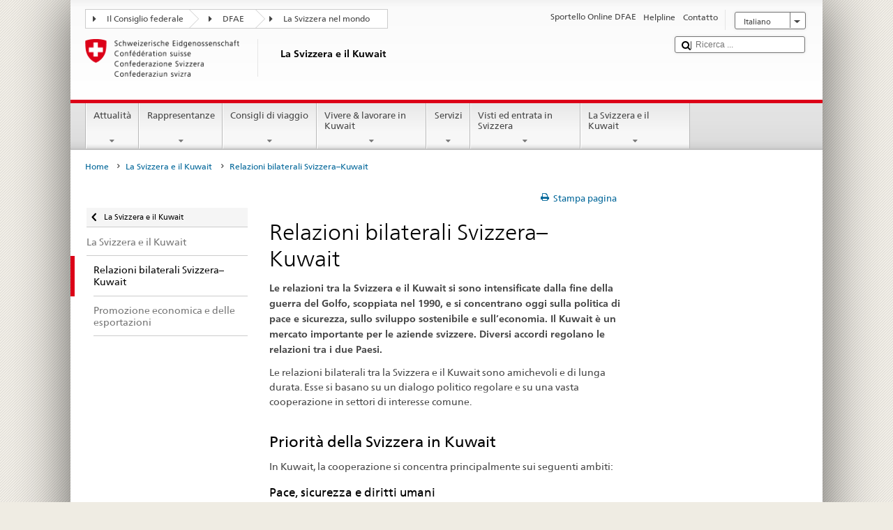

--- FILE ---
content_type: text/html;charset=utf-8
request_url: https://www.schweizerbeitrag.admin.ch/countries/kuwait/it/home/la-svizzera-e/relazioni-bilaterali.html
body_size: 21048
content:


    
    
    <!DOCTYPE html>
    
    
    
    <html lang="it"  >
    
<head>
    


<meta http-equiv="content-type" content="text/html; charset=UTF-8">
<meta http-equiv="X-UA-Compatible" content="IE=edge">
<title>Relazioni bilaterali Svizzera–Kuwait</title>
<meta name="viewport" content="width=device-width, initial-scale=1.0">
<meta http-equiv="cleartype" content="on">
<meta name="description" content="La Svizzera ha riconosciuto lo Stato del Kuwait nel 1961.">
<meta name="keywords" content="">
<meta name="format-detection" content="telephone=no"/>


<meta property="og:title" content="Relazioni bilaterali Svizzera–Kuwait">
<meta property="og:description" content="La Svizzera ha riconosciuto lo Stato del Kuwait nel 1961.">

    <meta property="og:image" content="https://www.eda.admin.ch/content/dam/countries/eda-all/images/Sharingbild-Aussenstellen2.jpg">

<meta name="twitter:card" content="summary_large_image"/>
<script type="application/ld+json">
    {
        "@context": "https://schema.org",
        "@type": "WebPage",
        "dateModified": "2025-10-20T18:22:45.336+02:00"
    }
</script>

    


    
    <link rel="stylesheet" href="/etc.clientlibs/eda/base/clientlibs/publish/top.min.ACSHASH9d9e82985c1aba90802e9ecefed2751b.css" type="text/css">
<script src="/etc.clientlibs/eda/base/clientlibs/publish/top.min.ACSHASH659fbe003e1fd027236701d764852866.js"></script>

    
    
    
<link rel="stylesheet" href="/etc.clientlibs/eda/base/clientlibs/publish/newdesign.min.ACSHASH96a8e3f02083f5c9562f1de2e6cf5d4e.css" type="text/css">




                              <script>!function(a){var e="https://s.go-mpulse.net/boomerang/",t="addEventListener";if("False"=="True")a.BOOMR_config=a.BOOMR_config||{},a.BOOMR_config.PageParams=a.BOOMR_config.PageParams||{},a.BOOMR_config.PageParams.pci=!0,e="https://s2.go-mpulse.net/boomerang/";if(window.BOOMR_API_key="T8WB3-VWRBH-QC4WC-APK42-C76EL",function(){function n(e){a.BOOMR_onload=e&&e.timeStamp||(new Date).getTime()}if(!a.BOOMR||!a.BOOMR.version&&!a.BOOMR.snippetExecuted){a.BOOMR=a.BOOMR||{},a.BOOMR.snippetExecuted=!0;var i,_,o,r=document.createElement("iframe");if(a[t])a[t]("load",n,!1);else if(a.attachEvent)a.attachEvent("onload",n);r.src="javascript:void(0)",r.title="",r.role="presentation",(r.frameElement||r).style.cssText="width:0;height:0;border:0;display:none;",o=document.getElementsByTagName("script")[0],o.parentNode.insertBefore(r,o);try{_=r.contentWindow.document}catch(O){i=document.domain,r.src="javascript:var d=document.open();d.domain='"+i+"';void(0);",_=r.contentWindow.document}_.open()._l=function(){var a=this.createElement("script");if(i)this.domain=i;a.id="boomr-if-as",a.src=e+"T8WB3-VWRBH-QC4WC-APK42-C76EL",BOOMR_lstart=(new Date).getTime(),this.body.appendChild(a)},_.write("<bo"+'dy onload="document._l();">'),_.close()}}(),"".length>0)if(a&&"performance"in a&&a.performance&&"function"==typeof a.performance.setResourceTimingBufferSize)a.performance.setResourceTimingBufferSize();!function(){if(BOOMR=a.BOOMR||{},BOOMR.plugins=BOOMR.plugins||{},!BOOMR.plugins.AK){var e=""=="true"?1:0,t="",n="aoh7enixykudo2lolcxa-f-cbce8b546-clientnsv4-s.akamaihd.net",i="false"=="true"?2:1,_={"ak.v":"39","ak.cp":"1219221","ak.ai":parseInt("395545",10),"ak.ol":"0","ak.cr":8,"ak.ipv":4,"ak.proto":"h2","ak.rid":"1516e42","ak.r":51208,"ak.a2":e,"ak.m":"dscb","ak.n":"essl","ak.bpcip":"3.143.242.0","ak.cport":42578,"ak.gh":"23.209.83.30","ak.quicv":"","ak.tlsv":"tls1.3","ak.0rtt":"","ak.0rtt.ed":"","ak.csrc":"-","ak.acc":"","ak.t":"1768839342","ak.ak":"hOBiQwZUYzCg5VSAfCLimQ==l8M+FpfHW8PVb+i2fcP0s1R8c/F6FSKfdR55+9eOVK1B9IkYHk3YUooAMO8Os2OUIaHVrDzIfWgVX9y7yeXfoRfixOZggDH5sa9WqSC39/g16UT9u2CAUgNPwrp4zi/OZYqAyCS3fDM3P4xUW/[base64]/K9BMcT0Vqz+UF4rM7XDdIKaZ3pLi8JTt+2cDhfrppSzBNRKMWUoNpW9wFJhgrT5hg=","ak.pv":"110","ak.dpoabenc":"","ak.tf":i};if(""!==t)_["ak.ruds"]=t;var o={i:!1,av:function(e){var t="http.initiator";if(e&&(!e[t]||"spa_hard"===e[t]))_["ak.feo"]=void 0!==a.aFeoApplied?1:0,BOOMR.addVar(_)},rv:function(){var a=["ak.bpcip","ak.cport","ak.cr","ak.csrc","ak.gh","ak.ipv","ak.m","ak.n","ak.ol","ak.proto","ak.quicv","ak.tlsv","ak.0rtt","ak.0rtt.ed","ak.r","ak.acc","ak.t","ak.tf"];BOOMR.removeVar(a)}};BOOMR.plugins.AK={akVars:_,akDNSPreFetchDomain:n,init:function(){if(!o.i){var a=BOOMR.subscribe;a("before_beacon",o.av,null,null),a("onbeacon",o.rv,null,null),o.i=!0}return this},is_complete:function(){return!0}}}}()}(window);</script></head>
    



<body class="white" lang="it">
<link rel="stylesheet" href="/etc.clientlibs/eda/base/clientlibs/publish/countryentrypageprint.min.ACSHASHa0126a52bbae12e4ecd20a195735ce79.css" type="text/css">

<link rel="stylesheet" href="/etc.clientlibs/eda/base/clientlibs/publish/notyf.min.ACSHASH2d6fa6537d8d89d9d61ec57883b2b6a3.css" type="text/css">
<script src="/etc.clientlibs/eda/base/clientlibs/publish/clientstorage.min.ACSHASH44bc68fa2d879b153dbf6129806c22d9.js"></script>
<script src="/etc.clientlibs/eda/base/clientlibs/publish/notyf.min.ACSHASH0dcc3830313bb72923d27ed6ac6362a5.js"></script>
<script src="/etc.clientlibs/eda/base/clientlibs/publish/shoppingcart.min.ACSHASH7cc0b7eaf7b658003c720914688048b0.js"></script>

<div id="wrapper">
    <div id="container">
        










    
    
        


<header id="pageheader" role="banner" dir="ltr">
    <h1 class="visuallyhidden">Relazioni bilaterali Svizzera–Kuwait</h1>

    










    
    



<link rel="stylesheet" href="/etc.clientlibs/eda/base/clientlibs/publish/identityprint.min.ACSHASHea00e448b3c4b114b962c672ca2d6584.css" type="text/css">

<div class="hidden-phone">
    
        
        
            <a href="/countries/kuwait/it/home.html" id="logo">
                <img src="/etc.clientlibs/eda/base/clientlibs/publish/resources/topimages/logo_ch_print.png"
                     alt="Logo DFAE">

                <h1 class="print-fixed-width">
                        <p>La Svizzera e il Kuwait</p>

                </h1>
            </a>
        
    
</div>

        

        


    <nav id="treecrumb" role="navigation" class="hidden-phone">
        <ul class="hnav">
            
            
                
            <li class="first tcicn tc_arrow_default">
                <a href="#"><span data-icon=":"></span>Il Consiglio federale</a>
                <ul class="hnav-sub">
                    <li class="hnav-sub__item">
                        <a class="hnav-sub__heading" href="https://www.admin.ch/gov/it/pagina-iniziale.html" target="_blank">Il Consiglio federale (admin.ch)</a>
                        <ul class="hnav-sub__list">
                            
                                <li class="hnav-sub__list-item">
                                    <a href="http://www.bk.admin.ch/index.html?lang=it" target="_blank"><p>Cancelleria federale CF</p>
</a>
                                </li>
                            
                                <li class="hnav-sub__list-item">
                                    <a href="http://www.eda.admin.ch/eda/it/home.html" target="_blank"><p>Dipartimento federale degli affari esteri DFAE</p>
</a>
                                </li>
                            
                                <li class="hnav-sub__list-item">
                                    <a href="https://www.edi.admin.ch/edi/it/home.html" target="_blank"><p>Dipartimento federale dell’interno DFI</p>
</a>
                                </li>
                            
                                <li class="hnav-sub__list-item">
                                    <a href="http://www.ejpd.admin.ch/content/ejpd/it/home.html" target="_blank"><p>Dipartimento federale di giustizia e polizia DFGP</p>
</a>
                                </li>
                            
                                <li class="hnav-sub__list-item">
                                    <a href="http://www.vbs.admin.ch/internet/vbs/it/home.html" target="_blank"><p>Dipartimento federale della difesa, della protezione della popolazione e dello sport DDPD</p>
</a>
                                </li>
                            
                                <li class="hnav-sub__list-item">
                                    <a href="https://www.efd.admin.ch/efd/it/home.html" target="_blank"><p>Dipartimento federale delle finanze DFF</p>
</a>
                                </li>
                            
                                <li class="hnav-sub__list-item">
                                    <a href="https://www.wbf.admin.ch/it/" target="_blank"><p>Dipartimento federale dell’economia, della formazione e della ricerca DEFR</p>
</a>
                                </li>
                            
                                <li class="hnav-sub__list-item">
                                    <a href="https://www.uvek.admin.ch/uvek/it/home.html" target="_blank"><p>Dipartimento federale dell’ambiente, dei trasporti, dell’energia e delle comunicazioni DATEC</p>
</a>
                                </li>
                            
                        </ul>
                    </li>
                </ul>
            </li>

                
            
                
                
                

                <li class="tcicn tc_arrow_default">
                    <a href="#"><span data-icon=":"></span>DFAE</a>
                    <ul class="hnav-sub">
                        <li class="hnav-sub__item">
                            <a class="hnav-sub__heading" href="" target="_blank"><strong></strong></a>
                            <ul class="hnav-sub__list">
                                
                                    <li class="hnav-sub__list-item">
                                        <a href="/eda/it/dfae.html" target="_blank"><p>Politica estera della Svizzera</p>
</a>
                                    </li>
                                
                                    <li class="hnav-sub__list-item">
                                        <a href="/content/europa/it/home" target="_blank"><p>Politica europea della Svizzera</p>
</a>
                                    </li>
                                
                                    <li class="hnav-sub__list-item">
                                        <a href="/deza/it/home.html" target="_blank"><p>Sviluppo e cooperazione</p>
</a>
                                    </li>
                                
                                    <li class="hnav-sub__list-item">
                                        <a href="/schweizerbeitrag/it/home.html" target="_blank"><p>Contributo svizzero all’Unione europea allargata</p>
</a>
                                    </li>
                                
                                    <li class="hnav-sub__list-item">
                                        <a href="/content/aboutswitzerland/it/home" target="_blank">About Switzerland</a>
                                    </li>
                                
                                    <li class="hnav-sub__list-item">
                                        <a href="/content/agenda2030/it/home" target="_blank"><p>Agenda 2030<br />
</p>
</a>
                                    </li>
                                
                            </ul>
                        </li>
                    </ul>
                </li>

                
                
                    <li class="tcicn tc_arrow_last">
                        <a href="#" class="treecrumb_level3_link"><span
                                data-icon=":"></span>La Svizzera nel mondo</a>
                        <ul class="hnav-sub nanoscroller treecrumb_level3_list">
                            <li class="hnav-sub__item">
                                <a class="hnav-sub__heading" href="/countries.html" target="_blank"></a>
                                <ul class="hnav-sub__list">
                                    
                                        <li class="hnav-sub__list-item">
                                            <a class="treecrumb_level3_item" href="/countries/afghanistan/it/home.html" target="_blank"><p>Afghanistan</p>
</a>
                                        </li>
                                    
                                        <li class="hnav-sub__list-item">
                                            <a class="treecrumb_level3_item" href="/countries/albania/it/home.html" target="_blank"><p>Albania</p>
</a>
                                        </li>
                                    
                                        <li class="hnav-sub__list-item">
                                            <a class="treecrumb_level3_item" href="/countries/algeria/it/home.html" target="_blank"><p>Algeria</p>
</a>
                                        </li>
                                    
                                        <li class="hnav-sub__list-item">
                                            <a class="treecrumb_level3_item" href="/eda/it/dfae/rappresentanze-e-consigli-di-viaggio/andorra.html" target="_blank"><p>Andorra</p>
</a>
                                        </li>
                                    
                                        <li class="hnav-sub__list-item">
                                            <a class="treecrumb_level3_item" href="/countries/angola/it/home.html" target="_blank"><p>Angola</p>
</a>
                                        </li>
                                    
                                        <li class="hnav-sub__list-item">
                                            <a class="treecrumb_level3_item" href="/eda/it/dfae/rappresentanze-e-consigli-di-viaggio/antigua-e-barbuda.html" target="_blank"><p>Antigua e Barbuda</p>
</a>
                                        </li>
                                    
                                        <li class="hnav-sub__list-item">
                                            <a class="treecrumb_level3_item" href="/countries/saudi-arabia/it/home.html" target="_blank"><p>Arabia Saudita</p>
</a>
                                        </li>
                                    
                                        <li class="hnav-sub__list-item">
                                            <a class="treecrumb_level3_item" href="/countries/argentina/it/home.html" target="_blank"><p>Argentina</p>
</a>
                                        </li>
                                    
                                        <li class="hnav-sub__list-item">
                                            <a class="treecrumb_level3_item" href="/countries/armenia/it/home.html" target="_blank"><p>Armenia</p>
</a>
                                        </li>
                                    
                                        <li class="hnav-sub__list-item">
                                            <a class="treecrumb_level3_item" href="/countries/australia/it/home.html" target="_blank"><p>Australia</p>
</a>
                                        </li>
                                    
                                        <li class="hnav-sub__list-item">
                                            <a class="treecrumb_level3_item" href="/countries/austria/it/home.html" target="_blank"><p>Austria</p>
</a>
                                        </li>
                                    
                                        <li class="hnav-sub__list-item">
                                            <a class="treecrumb_level3_item" href="/countries/azerbaijan/it/home.html" target="_blank"><p>Azerbaigian</p>
</a>
                                        </li>
                                    
                                        <li class="hnav-sub__list-item">
                                            <a class="treecrumb_level3_item" href="/eda/it/dfae/rappresentanze-e-consigli-di-viaggio/bahamas.html" target="_blank"><p>Bahamas</p>
</a>
                                        </li>
                                    
                                        <li class="hnav-sub__list-item">
                                            <a class="treecrumb_level3_item" href="/eda/it/dfae/rappresentanze-e-consigli-di-viaggio/bahrain.html" target="_blank"><p>Bahrein</p>
</a>
                                        </li>
                                    
                                        <li class="hnav-sub__list-item">
                                            <a class="treecrumb_level3_item" href="/countries/bangladesh/it/home.html" target="_blank"><p>Bangladesh</p>
</a>
                                        </li>
                                    
                                        <li class="hnav-sub__list-item">
                                            <a class="treecrumb_level3_item" href="/eda/it/dfae/rappresentanze-e-consigli-di-viaggio/barbados.html" target="_blank"><p>Barbados</p>
</a>
                                        </li>
                                    
                                        <li class="hnav-sub__list-item">
                                            <a class="treecrumb_level3_item" href="/countries/belgium/it/home.html" target="_blank"><p>Belgio</p>
</a>
                                        </li>
                                    
                                        <li class="hnav-sub__list-item">
                                            <a class="treecrumb_level3_item" href="/eda/it/dfae/rappresentanze-e-consigli-di-viaggio/belize.html" target="_blank"><p>Belize</p>
</a>
                                        </li>
                                    
                                        <li class="hnav-sub__list-item">
                                            <a class="treecrumb_level3_item" href="/countries/benin/it/home.html" target="_blank"><p>Benin</p>
</a>
                                        </li>
                                    
                                        <li class="hnav-sub__list-item">
                                            <a class="treecrumb_level3_item" href="/eda/it/dfae/rappresentanze-e-consigli-di-viaggio/bhutan.html" target="_blank"><p>Bhutan</p>
</a>
                                        </li>
                                    
                                        <li class="hnav-sub__list-item">
                                            <a class="treecrumb_level3_item" href="/countries/belarus/it/home.html" target="_blank">Belarus</a>
                                        </li>
                                    
                                        <li class="hnav-sub__list-item">
                                            <a class="treecrumb_level3_item" href="/countries/bolivia/it/home.html" target="_blank"><p>Bolivia</p>
</a>
                                        </li>
                                    
                                        <li class="hnav-sub__list-item">
                                            <a class="treecrumb_level3_item" href="/countries/bosnia-and-herzegovina/it/home.html" target="_blank"><p>Bosnia e Erzegovina</p>
</a>
                                        </li>
                                    
                                        <li class="hnav-sub__list-item">
                                            <a class="treecrumb_level3_item" href="/eda/it/dfae/rappresentanze-e-consigli-di-viaggio/botswana.html" target="_blank"><p>Botswana</p>
</a>
                                        </li>
                                    
                                        <li class="hnav-sub__list-item">
                                            <a class="treecrumb_level3_item" href="/countries/brazil/it/home.html" target="_blank"><p>Brasile</p>
</a>
                                        </li>
                                    
                                        <li class="hnav-sub__list-item">
                                            <a class="treecrumb_level3_item" href="/eda/it/dfae/rappresentanze-e-consigli-di-viaggio/brunei-darussalam.html" target="_blank"><p>Brunei Darussalam</p>
</a>
                                        </li>
                                    
                                        <li class="hnav-sub__list-item">
                                            <a class="treecrumb_level3_item" href="/countries/bulgaria/it/home.html" target="_blank"><p>Bulgaria</p>
</a>
                                        </li>
                                    
                                        <li class="hnav-sub__list-item">
                                            <a class="treecrumb_level3_item" href="/countries/burkina-faso/it/home.html" target="_blank"><p>Burkina Faso</p>
</a>
                                        </li>
                                    
                                        <li class="hnav-sub__list-item">
                                            <a class="treecrumb_level3_item" href="/countries/burundi/it/home.html" target="_blank"><p>Burundi</p>
</a>
                                        </li>
                                    
                                        <li class="hnav-sub__list-item">
                                            <a class="treecrumb_level3_item" href="/eda/it/dfae/rappresentanze-e-consigli-di-viaggio/capo-verde.html" target="_blank"><p>Cabo Verde</p>
</a>
                                        </li>
                                    
                                        <li class="hnav-sub__list-item">
                                            <a class="treecrumb_level3_item" href="/countries/cambodia/it/home.html" target="_blank"><p>Cambogia</p>
</a>
                                        </li>
                                    
                                        <li class="hnav-sub__list-item">
                                            <a class="treecrumb_level3_item" href="/countries/cameroon/it/home.html" target="_blank"><p>Camerun</p>
</a>
                                        </li>
                                    
                                        <li class="hnav-sub__list-item">
                                            <a class="treecrumb_level3_item" href="/countries/canada/it/home.html" target="_blank"><p>Canada</p>
</a>
                                        </li>
                                    
                                        <li class="hnav-sub__list-item">
                                            <a class="treecrumb_level3_item" href="/countries/chad/it/home.html" target="_blank"><p>Ciad</p>
</a>
                                        </li>
                                    
                                        <li class="hnav-sub__list-item">
                                            <a class="treecrumb_level3_item" href="/countries/chile/it/home.html" target="_blank"><p>Cile</p>
</a>
                                        </li>
                                    
                                        <li class="hnav-sub__list-item">
                                            <a class="treecrumb_level3_item" href="/countries/china/it/home.html" target="_blank"><p>Cina</p>
</a>
                                        </li>
                                    
                                        <li class="hnav-sub__list-item">
                                            <a class="treecrumb_level3_item" href="/countries/cyprus/it/home.html" target="_blank"><p>Cipro</p>
</a>
                                        </li>
                                    
                                        <li class="hnav-sub__list-item">
                                            <a class="treecrumb_level3_item" href="/countries/colombia/it/home.html" target="_blank"><p>Colombia</p>
</a>
                                        </li>
                                    
                                        <li class="hnav-sub__list-item">
                                            <a class="treecrumb_level3_item" href="/eda/it/dfae/rappresentanze-e-consigli-di-viaggio/comore.html" target="_blank"><p>Comore</p>
</a>
                                        </li>
                                    
                                        <li class="hnav-sub__list-item">
                                            <a class="treecrumb_level3_item" href="/eda/it/dfae/rappresentanze-e-consigli-di-viaggio/repubblica-congo.html" target="_blank"><p>Congo (Brazzaville)</p>
</a>
                                        </li>
                                    
                                        <li class="hnav-sub__list-item">
                                            <a class="treecrumb_level3_item" href="/countries/democratic-republic-congo/it/home.html" target="_blank"><p>Congo (Kinshasa)</p>
</a>
                                        </li>
                                    
                                        <li class="hnav-sub__list-item">
                                            <a class="treecrumb_level3_item" href="/countries/korea-republic/it/home.html" target="_blank"><p>Repubblica Corea</p>
</a>
                                        </li>
                                    
                                        <li class="hnav-sub__list-item">
                                            <a class="treecrumb_level3_item" href="/countries/korea-democratic-people-s-republic/it/home.html" target="_blank"><p>Repubblica popolare democratica Corea</p>
</a>
                                        </li>
                                    
                                        <li class="hnav-sub__list-item">
                                            <a class="treecrumb_level3_item" href="/countries/costa-rica/it/home.html" target="_blank"><p>Costa Rica</p>
</a>
                                        </li>
                                    
                                        <li class="hnav-sub__list-item">
                                            <a class="treecrumb_level3_item" href="/countries/ivory-coast/it/home.html" target="_blank"><p>Côte d'Ivoire</p>
</a>
                                        </li>
                                    
                                        <li class="hnav-sub__list-item">
                                            <a class="treecrumb_level3_item" href="/countries/croatia/it/home.html" target="_blank"><p>Croazia</p>
</a>
                                        </li>
                                    
                                        <li class="hnav-sub__list-item">
                                            <a class="treecrumb_level3_item" href="/countries/cuba/it/home.html" target="_blank"><p>Cuba</p>
</a>
                                        </li>
                                    
                                        <li class="hnav-sub__list-item">
                                            <a class="treecrumb_level3_item" href="/countries/denmark/it/home.html" target="_blank"><p>Danimarca</p>
</a>
                                        </li>
                                    
                                        <li class="hnav-sub__list-item">
                                            <a class="treecrumb_level3_item" href="/eda/it/dfae/rappresentanze-e-consigli-di-viaggio/dominica.html" target="_blank"><p>Dominica</p>
</a>
                                        </li>
                                    
                                        <li class="hnav-sub__list-item">
                                            <a class="treecrumb_level3_item" href="/countries/ecuador/it/home.html" target="_blank"><p>Ecuador</p>
</a>
                                        </li>
                                    
                                        <li class="hnav-sub__list-item">
                                            <a class="treecrumb_level3_item" href="/countries/egypt/it/home.html" target="_blank"><p>Egitto</p>
</a>
                                        </li>
                                    
                                        <li class="hnav-sub__list-item">
                                            <a class="treecrumb_level3_item" href="/eda/it/dfae/rappresentanze-e-consigli-di-viaggio/salvador.html" target="_blank"><p>El Salvador</p>
</a>
                                        </li>
                                    
                                        <li class="hnav-sub__list-item">
                                            <a class="treecrumb_level3_item" href="/countries/united-arab-emirates/it/home.html" target="_blank"><p>Emirati arabi uniti</p>
</a>
                                        </li>
                                    
                                        <li class="hnav-sub__list-item">
                                            <a class="treecrumb_level3_item" href="/eda/it/dfae/rappresentanze-e-consigli-di-viaggio/eritrea.html" target="_blank"><p>Eritrea</p>
</a>
                                        </li>
                                    
                                        <li class="hnav-sub__list-item">
                                            <a class="treecrumb_level3_item" href="/countries/estonia/it/home.html" target="_blank"><p>Estonia</p>
</a>
                                        </li>
                                    
                                        <li class="hnav-sub__list-item">
                                            <a class="treecrumb_level3_item" href="/eda/it/dfae/rappresentanze-e-consigli-di-viaggio/eswatini.html" target="_blank">Eswatini</a>
                                        </li>
                                    
                                        <li class="hnav-sub__list-item">
                                            <a class="treecrumb_level3_item" href="/countries/ethiopia/it/home.html" target="_blank"><p>Etiopia</p>
</a>
                                        </li>
                                    
                                        <li class="hnav-sub__list-item">
                                            <a class="treecrumb_level3_item" href="/eda/it/dfae/rappresentanze-e-consigli-di-viaggio/figi.html" target="_blank"><p>Figi</p>
</a>
                                        </li>
                                    
                                        <li class="hnav-sub__list-item">
                                            <a class="treecrumb_level3_item" href="/countries/philippines/it/home.html" target="_blank"><p>Filippine</p>
</a>
                                        </li>
                                    
                                        <li class="hnav-sub__list-item">
                                            <a class="treecrumb_level3_item" href="/countries/finland/it/home.html" target="_blank"><p>Finlandia</p>
</a>
                                        </li>
                                    
                                        <li class="hnav-sub__list-item">
                                            <a class="treecrumb_level3_item" href="/countries/france/it/home.html" target="_blank"><p>Francia</p>
</a>
                                        </li>
                                    
                                        <li class="hnav-sub__list-item">
                                            <a class="treecrumb_level3_item" href="/eda/it/dfae/rappresentanze-e-consigli-di-viaggio/gabon.html" target="_blank"><p>Gabon</p>
</a>
                                        </li>
                                    
                                        <li class="hnav-sub__list-item">
                                            <a class="treecrumb_level3_item" href="/eda/it/dfae/rappresentanze-e-consigli-di-viaggio/gambia.html" target="_blank"><p>Gambia</p>
</a>
                                        </li>
                                    
                                        <li class="hnav-sub__list-item">
                                            <a class="treecrumb_level3_item" href="/countries/georgia/it/home.html" target="_blank"><p>Georgia</p>
</a>
                                        </li>
                                    
                                        <li class="hnav-sub__list-item">
                                            <a class="treecrumb_level3_item" href="/countries/germany/it/home.html" target="_blank"><p>Germania</p>
</a>
                                        </li>
                                    
                                        <li class="hnav-sub__list-item">
                                            <a class="treecrumb_level3_item" href="/countries/ghana/it/home.html" target="_blank"><p>Ghana</p>
</a>
                                        </li>
                                    
                                        <li class="hnav-sub__list-item">
                                            <a class="treecrumb_level3_item" href="/eda/it/dfae/rappresentanze-e-consigli-di-viaggio/giamaica.html" target="_blank"><p>Giamaica</p>
</a>
                                        </li>
                                    
                                        <li class="hnav-sub__list-item">
                                            <a class="treecrumb_level3_item" href="/countries/japan/it/home.html" target="_blank"><p>Giappone</p>
</a>
                                        </li>
                                    
                                        <li class="hnav-sub__list-item">
                                            <a class="treecrumb_level3_item" href="/eda/it/dfae/rappresentanze-e-consigli-di-viaggio/dschibuti.html" target="_blank"><p>Gibuti</p>
</a>
                                        </li>
                                    
                                        <li class="hnav-sub__list-item">
                                            <a class="treecrumb_level3_item" href="/countries/jordan/it/home.html" target="_blank"><p>Giordania</p>
</a>
                                        </li>
                                    
                                        <li class="hnav-sub__list-item">
                                            <a class="treecrumb_level3_item" href="" target="_blank"></a>
                                        </li>
                                    
                                        <li class="hnav-sub__list-item">
                                            <a class="treecrumb_level3_item" href="/countries/greece/it/home.html" target="_blank"><p>Grecia</p>
</a>
                                        </li>
                                    
                                        <li class="hnav-sub__list-item">
                                            <a class="treecrumb_level3_item" href="/eda/it/dfae/rappresentanze-e-consigli-di-viaggio/grenada.html" target="_blank"><p>Grenada</p>
</a>
                                        </li>
                                    
                                        <li class="hnav-sub__list-item">
                                            <a class="treecrumb_level3_item" href="/countries/guatemala/it/home.html" target="_blank"><p>Guatemala</p>
</a>
                                        </li>
                                    
                                        <li class="hnav-sub__list-item">
                                            <a class="treecrumb_level3_item" href="/eda/it/dfae/rappresentanze-e-consigli-di-viaggio/guinea.html" target="_blank"><p>Guinea</p>
</a>
                                        </li>
                                    
                                        <li class="hnav-sub__list-item">
                                            <a class="treecrumb_level3_item" href="/eda/it/dfae/rappresentanze-e-consigli-di-viaggio/guinea-bissau.html" target="_blank"><p>Guinea-Bussau</p>
</a>
                                        </li>
                                    
                                        <li class="hnav-sub__list-item">
                                            <a class="treecrumb_level3_item" href="/eda/it/dfae/rappresentanze-e-consigli-di-viaggio/guinea-equatoriale.html" target="_blank"><p>Guinea equatoriale</p>
</a>
                                        </li>
                                    
                                        <li class="hnav-sub__list-item">
                                            <a class="treecrumb_level3_item" href="/eda/it/dfae/rappresentanze-e-consigli-di-viaggio/guyana.html" target="_blank"><p>Guyana</p>
</a>
                                        </li>
                                    
                                        <li class="hnav-sub__list-item">
                                            <a class="treecrumb_level3_item" href="/countries/haiti/it/home.html" target="_blank"><p>Haiti</p>
</a>
                                        </li>
                                    
                                        <li class="hnav-sub__list-item">
                                            <a class="treecrumb_level3_item" href="/eda/it/dfae/rappresentanze-e-consigli-di-viaggio/honduras.html" target="_blank"><p>Honduras</p>
</a>
                                        </li>
                                    
                                        <li class="hnav-sub__list-item">
                                            <a class="treecrumb_level3_item" href="/countries/india/it/home.html" target="_blank"><p>India</p>
</a>
                                        </li>
                                    
                                        <li class="hnav-sub__list-item">
                                            <a class="treecrumb_level3_item" href="/countries/indonesia/it/home.html" target="_blank"><p>Indonesia</p>
</a>
                                        </li>
                                    
                                        <li class="hnav-sub__list-item">
                                            <a class="treecrumb_level3_item" href="/countries/iran/it/home.html" target="_blank"><p>Iran</p>
</a>
                                        </li>
                                    
                                        <li class="hnav-sub__list-item">
                                            <a class="treecrumb_level3_item" href="/countries/iraq/it/home.html" target="_blank"><p>Iraq</p>
</a>
                                        </li>
                                    
                                        <li class="hnav-sub__list-item">
                                            <a class="treecrumb_level3_item" href="/countries/ireland/it/home.html" target="_blank"><p>Irlanda</p>
</a>
                                        </li>
                                    
                                        <li class="hnav-sub__list-item">
                                            <a class="treecrumb_level3_item" href="/eda/it/dfae/rappresentanze-e-consigli-di-viaggio/islanda.html" target="_blank"><p>Islanda</p>
</a>
                                        </li>
                                    
                                        <li class="hnav-sub__list-item">
                                            <a class="treecrumb_level3_item" href="/eda/it/dfae/rappresentanze-e-consigli-di-viaggio/isole-cook.html" target="_blank"><p>Isole Cook</p>
</a>
                                        </li>
                                    
                                        <li class="hnav-sub__list-item">
                                            <a class="treecrumb_level3_item" href="/countries/israel/it/home.html" target="_blank"><p>Israele</p>
</a>
                                        </li>
                                    
                                        <li class="hnav-sub__list-item">
                                            <a class="treecrumb_level3_item" href="/countries/italy/it/home.html" target="_blank"><p>Italia</p>
</a>
                                        </li>
                                    
                                        <li class="hnav-sub__list-item">
                                            <a class="treecrumb_level3_item" href="/countries/kazakhstan/it/home.html" target="_blank"><p>Kazakstan</p>
</a>
                                        </li>
                                    
                                        <li class="hnav-sub__list-item">
                                            <a class="treecrumb_level3_item" href="/countries/kenia/it/home.html" target="_blank"><p>Kenia</p>
</a>
                                        </li>
                                    
                                        <li class="hnav-sub__list-item">
                                            <a class="treecrumb_level3_item" href="/countries/kyrgyzstan/it/home.html" target="_blank"><p>Kirghizistan</p>
</a>
                                        </li>
                                    
                                        <li class="hnav-sub__list-item">
                                            <a class="treecrumb_level3_item" href="/eda/it/dfae/rappresentanze-e-consigli-di-viaggio/kiribati.html" target="_blank"><p>Kiribati</p>
</a>
                                        </li>
                                    
                                        <li class="hnav-sub__list-item">
                                            <a class="treecrumb_level3_item" href="/countries/kosovo/it/home.html" target="_blank"><p>Kosovo</p>
</a>
                                        </li>
                                    
                                        <li class="hnav-sub__list-item">
                                            <a class="treecrumb_level3_item" href="/countries/kuwait/it/home.html" target="_blank"><p>Kuwait</p>
</a>
                                        </li>
                                    
                                        <li class="hnav-sub__list-item">
                                            <a class="treecrumb_level3_item" href="/countries/laos/it/home.html" target="_blank"><p>Laos</p>
</a>
                                        </li>
                                    
                                        <li class="hnav-sub__list-item">
                                            <a class="treecrumb_level3_item" href="/eda/it/dfae/rappresentanze-e-consigli-di-viaggio/lesotho.html" target="_blank"><p>Lesotho</p>
</a>
                                        </li>
                                    
                                        <li class="hnav-sub__list-item">
                                            <a class="treecrumb_level3_item" href="/countries/lithuania/it/home.html" target="_blank"><p>Lettonia</p>
</a>
                                        </li>
                                    
                                        <li class="hnav-sub__list-item">
                                            <a class="treecrumb_level3_item" href="/countries/lebanon/it/home.html" target="_blank"><p>Libano</p>
</a>
                                        </li>
                                    
                                        <li class="hnav-sub__list-item">
                                            <a class="treecrumb_level3_item" href="/eda/it/dfae/rappresentanze-e-consigli-di-viaggio/liberia.html" target="_blank"><p>Liberia</p>
</a>
                                        </li>
                                    
                                        <li class="hnav-sub__list-item">
                                            <a class="treecrumb_level3_item" href="/countries/libya/it/home.html" target="_blank"><p>Libia</p>
</a>
                                        </li>
                                    
                                        <li class="hnav-sub__list-item">
                                            <a class="treecrumb_level3_item" href="/countries/liechtenstein/it/home.html" target="_blank"><p>Liechtenstein</p>
</a>
                                        </li>
                                    
                                        <li class="hnav-sub__list-item">
                                            <a class="treecrumb_level3_item" href="/countries/lithuania/it/home.html" target="_blank"><p>Lituania</p>
</a>
                                        </li>
                                    
                                        <li class="hnav-sub__list-item">
                                            <a class="treecrumb_level3_item" href="/countries/luxembourg/it/home.html" target="_blank"><p>Lussemburgo</p>
</a>
                                        </li>
                                    
                                        <li class="hnav-sub__list-item">
                                            <a class="treecrumb_level3_item" href="/countries/north-macedonia/it/home.html" target="_blank"><p>Macedonia del Nord</p>
</a>
                                        </li>
                                    
                                        <li class="hnav-sub__list-item">
                                            <a class="treecrumb_level3_item" href="/countries/madagascar/it/home.html" target="_blank"><p>Madagascar</p>
</a>
                                        </li>
                                    
                                        <li class="hnav-sub__list-item">
                                            <a class="treecrumb_level3_item" href="/countries/malawi/it/home.html" target="_blank"><p>Malawi</p>
</a>
                                        </li>
                                    
                                        <li class="hnav-sub__list-item">
                                            <a class="treecrumb_level3_item" href="/countries/malaysia/it/home.html" target="_blank"><p>Malaysia</p>
</a>
                                        </li>
                                    
                                        <li class="hnav-sub__list-item">
                                            <a class="treecrumb_level3_item" href="/eda/it/dfae/rappresentanze-e-consigli-di-viaggio/maldive.html" target="_blank"><p>Maldive</p>
</a>
                                        </li>
                                    
                                        <li class="hnav-sub__list-item">
                                            <a class="treecrumb_level3_item" href="/countries/mali/it/home.html" target="_blank"><p>Mali</p>
</a>
                                        </li>
                                    
                                        <li class="hnav-sub__list-item">
                                            <a class="treecrumb_level3_item" href="/countries/malta/it/home.html" target="_blank"><p>Malta</p>
</a>
                                        </li>
                                    
                                        <li class="hnav-sub__list-item">
                                            <a class="treecrumb_level3_item" href="/countries/morocco/it/home.html" target="_blank"><p>Marocco</p>
</a>
                                        </li>
                                    
                                        <li class="hnav-sub__list-item">
                                            <a class="treecrumb_level3_item" href="/eda/it/dfae/rappresentanze-e-consigli-di-viaggio/isole-marshall.html" target="_blank"><p>Isole Marshall</p>
</a>
                                        </li>
                                    
                                        <li class="hnav-sub__list-item">
                                            <a class="treecrumb_level3_item" href="/eda/it/dfae/rappresentanze-e-consigli-di-viaggio/mauritania.html" target="_blank"><p>Mauritania</p>
</a>
                                        </li>
                                    
                                        <li class="hnav-sub__list-item">
                                            <a class="treecrumb_level3_item" href="/eda/it/dfae/rappresentanze-e-consigli-di-viaggio/maurizio.html" target="_blank"><p>Maurizio</p>
</a>
                                        </li>
                                    
                                        <li class="hnav-sub__list-item">
                                            <a class="treecrumb_level3_item" href="/countries/mexico/it/home.html" target="_blank"><p>Messico</p>
</a>
                                        </li>
                                    
                                        <li class="hnav-sub__list-item">
                                            <a class="treecrumb_level3_item" href="/eda/it/dfae/rappresentanze-e-consigli-di-viaggio/micronesia.html" target="_blank"><p>Micronesia</p>
</a>
                                        </li>
                                    
                                        <li class="hnav-sub__list-item">
                                            <a class="treecrumb_level3_item" href="/countries/moldova/it/home.html" target="_blank"><p>Moldova</p>
</a>
                                        </li>
                                    
                                        <li class="hnav-sub__list-item">
                                            <a class="treecrumb_level3_item" href="/eda/it/dfae/rappresentanze-e-consigli-di-viaggio/monaco.html" target="_blank"><p>Monaco</p>
</a>
                                        </li>
                                    
                                        <li class="hnav-sub__list-item">
                                            <a class="treecrumb_level3_item" href="/countries/mongolia/it/home.html" target="_blank"><p>Mongolia</p>
</a>
                                        </li>
                                    
                                        <li class="hnav-sub__list-item">
                                            <a class="treecrumb_level3_item" href="/eda/it/dfae/rappresentanze-e-consigli-di-viaggio/montenegro.html" target="_blank"><p>Montenegro</p>
</a>
                                        </li>
                                    
                                        <li class="hnav-sub__list-item">
                                            <a class="treecrumb_level3_item" href="/countries/mozambique/it/home.html" target="_blank"><p>Mozambico</p>
</a>
                                        </li>
                                    
                                        <li class="hnav-sub__list-item">
                                            <a class="treecrumb_level3_item" href="/countries/myanmar/it/home.html" target="_blank"><p>Myanmar</p>
</a>
                                        </li>
                                    
                                        <li class="hnav-sub__list-item">
                                            <a class="treecrumb_level3_item" href="/eda/it/dfae/rappresentanze-e-consigli-di-viaggio/namibia.html" target="_blank"><p>Namibia</p>
</a>
                                        </li>
                                    
                                        <li class="hnav-sub__list-item">
                                            <a class="treecrumb_level3_item" href="/eda/it/dfae/rappresentanze-e-consigli-di-viaggio/nauru.html" target="_blank"><p>Nauru</p>
</a>
                                        </li>
                                    
                                        <li class="hnav-sub__list-item">
                                            <a class="treecrumb_level3_item" href="/countries/nepal/it/home.html" target="_blank"><p>Nepal</p>
</a>
                                        </li>
                                    
                                        <li class="hnav-sub__list-item">
                                            <a class="treecrumb_level3_item" href="/eda/it/dfae/rappresentanze-e-consigli-di-viaggio/nicaragua.html" target="_blank"><p>Nicaragua</p>
</a>
                                        </li>
                                    
                                        <li class="hnav-sub__list-item">
                                            <a class="treecrumb_level3_item" href="/countries/niger/it/home.html" target="_blank"><p>Niger</p>
</a>
                                        </li>
                                    
                                        <li class="hnav-sub__list-item">
                                            <a class="treecrumb_level3_item" href="/countries/nigeria/it/home.html" target="_blank"><p>Nigeria</p>
</a>
                                        </li>
                                    
                                        <li class="hnav-sub__list-item">
                                            <a class="treecrumb_level3_item" href="/countries/norway/it/home.html" target="_blank"><p>Norvegia</p>
</a>
                                        </li>
                                    
                                        <li class="hnav-sub__list-item">
                                            <a class="treecrumb_level3_item" href="/countries/new-zealand/it/home.html" target="_blank"><p>Nuovo Zelanda</p>
</a>
                                        </li>
                                    
                                        <li class="hnav-sub__list-item">
                                            <a class="treecrumb_level3_item" href="/countries/oman/it/home.html" target="_blank"><p>Oman</p>
</a>
                                        </li>
                                    
                                        <li class="hnav-sub__list-item">
                                            <a class="treecrumb_level3_item" href="/countries/netherlands/it/home.html" target="_blank"><p>Paesi Bassi</p>
</a>
                                        </li>
                                    
                                        <li class="hnav-sub__list-item">
                                            <a class="treecrumb_level3_item" href="/countries/pakistan/it/home.html" target="_blank"><p>Pakistan</p>
</a>
                                        </li>
                                    
                                        <li class="hnav-sub__list-item">
                                            <a class="treecrumb_level3_item" href="/eda/it/dfae/rappresentanze-e-consigli-di-viaggio/palau.html" target="_blank"><p>Palau</p>
</a>
                                        </li>
                                    
                                        <li class="hnav-sub__list-item">
                                            <a class="treecrumb_level3_item" href="/eda/it/dfae/rappresentanze-e-consigli-di-viaggio/panama.html" target="_blank"><p>Panama</p>
</a>
                                        </li>
                                    
                                        <li class="hnav-sub__list-item">
                                            <a class="treecrumb_level3_item" href="/eda/it/dfae/rappresentanze-e-consigli-di-viaggio/papua-nuova-guinea.html" target="_blank"><p>Papua Nuova Guinea</p>
</a>
                                        </li>
                                    
                                        <li class="hnav-sub__list-item">
                                            <a class="treecrumb_level3_item" href="/countries/paraguay/it/home.html" target="_blank"><p>Paraguay</p>
</a>
                                        </li>
                                    
                                        <li class="hnav-sub__list-item">
                                            <a class="treecrumb_level3_item" href="/countries/peru/it/home.html" target="_blank"><p>Peru</p>
</a>
                                        </li>
                                    
                                        <li class="hnav-sub__list-item">
                                            <a class="treecrumb_level3_item" href="/countries/poland/it/home.html" target="_blank"><p>Polonia</p>
</a>
                                        </li>
                                    
                                        <li class="hnav-sub__list-item">
                                            <a class="treecrumb_level3_item" href="/countries/portugal/it/home.html" target="_blank"><p>Portogallo</p>
</a>
                                        </li>
                                    
                                        <li class="hnav-sub__list-item">
                                            <a class="treecrumb_level3_item" href="/countries/qatar/it/home.html" target="_blank"><p>Qatar</p>
</a>
                                        </li>
                                    
                                        <li class="hnav-sub__list-item">
                                            <a class="treecrumb_level3_item" href="/countries/united-kingdom/it/home.html" target="_blank"><p>Regno Unito</p>
</a>
                                        </li>
                                    
                                        <li class="hnav-sub__list-item">
                                            <a class="treecrumb_level3_item" href="" target="_blank"></a>
                                        </li>
                                    
                                        <li class="hnav-sub__list-item">
                                            <a class="treecrumb_level3_item" href="/countries/czech-republic/it/home.html" target="_blank"><p>Repubblica Ceca</p>
</a>
                                        </li>
                                    
                                        <li class="hnav-sub__list-item">
                                            <a class="treecrumb_level3_item" href="/eda/it/dfae/rappresentanze-e-consigli-di-viaggio/repubblica-centrafricana.html" target="_blank"><p>Repubblica Centrafricana</p>
</a>
                                        </li>
                                    
                                        <li class="hnav-sub__list-item">
                                            <a class="treecrumb_level3_item" href="/countries/dominican-republic/it/home.html" target="_blank"><p>Repubblica dominicana</p>
</a>
                                        </li>
                                    
                                        <li class="hnav-sub__list-item">
                                            <a class="treecrumb_level3_item" href="/countries/romania/it/home.html" target="_blank"><p>Romania</p>
</a>
                                        </li>
                                    
                                        <li class="hnav-sub__list-item">
                                            <a class="treecrumb_level3_item" href="/countries/rwanda/it/home.html" target="_blank"><p>Ruanda</p>
</a>
                                        </li>
                                    
                                        <li class="hnav-sub__list-item">
                                            <a class="treecrumb_level3_item" href="/countries/russia/it/home.html" target="_blank"><p>Russia</p>
</a>
                                        </li>
                                    
                                        <li class="hnav-sub__list-item">
                                            <a class="treecrumb_level3_item" href="/eda/it/dfae/rappresentanze-e-consigli-di-viaggio/saint-kitts-e-nevis.html" target="_blank"><p>Saint Kitts e Nevis</p>
</a>
                                        </li>
                                    
                                        <li class="hnav-sub__list-item">
                                            <a class="treecrumb_level3_item" href="/eda/it/dfae/rappresentanze-e-consigli-di-viaggio/saint-lucia.html" target="_blank"><p>Saint Lucia</p>
</a>
                                        </li>
                                    
                                        <li class="hnav-sub__list-item">
                                            <a class="treecrumb_level3_item" href="/eda/it/dfae/rappresentanze-e-consigli-di-viaggio/saint-vincent-e-grenadine.html" target="_blank"><p>Saint Vincent e Grenadine</p>
</a>
                                        </li>
                                    
                                        <li class="hnav-sub__list-item">
                                            <a class="treecrumb_level3_item" href="/eda/it/dfae/rappresentanze-e-consigli-di-viaggio/isole-salomone.html" target="_blank"><p>Isole Salomone</p>
</a>
                                        </li>
                                    
                                        <li class="hnav-sub__list-item">
                                            <a class="treecrumb_level3_item" href="/countries/zambia/it/home.html" target="_blank"><p>Sambia</p>
</a>
                                        </li>
                                    
                                        <li class="hnav-sub__list-item">
                                            <a class="treecrumb_level3_item" href="/eda/it/dfae/rappresentanze-e-consigli-di-viaggio/samoa.html" target="_blank"><p>Samoa</p>
</a>
                                        </li>
                                    
                                        <li class="hnav-sub__list-item">
                                            <a class="treecrumb_level3_item" href="/eda/it/dfae/rappresentanze-e-consigli-di-viaggio/san-marino.html" target="_blank"><p>San Marino</p>
</a>
                                        </li>
                                    
                                        <li class="hnav-sub__list-item">
                                            <a class="treecrumb_level3_item" href="/countries/holy-see/it/home.html" target="_blank"><p>Santa Sede (Città del Vaticano)</p>
</a>
                                        </li>
                                    
                                        <li class="hnav-sub__list-item">
                                            <a class="treecrumb_level3_item" href="/eda/it/dfae/rappresentanze-e-consigli-di-viaggio/sao-tome-e-principe.html" target="_blank"><p>São Tomé e Príncipe</p>
</a>
                                        </li>
                                    
                                        <li class="hnav-sub__list-item">
                                            <a class="treecrumb_level3_item" href="/eda/it/dfae/rappresentanze-e-consigli-di-viaggio/seychelles.html" target="_blank"><p>Seicelle</p>
</a>
                                        </li>
                                    
                                        <li class="hnav-sub__list-item">
                                            <a class="treecrumb_level3_item" href="/countries/senegal/it/home.html" target="_blank"><p>Senegal</p>
</a>
                                        </li>
                                    
                                        <li class="hnav-sub__list-item">
                                            <a class="treecrumb_level3_item" href="/countries/serbia/it/home.html" target="_blank"><p>Serbia</p>
</a>
                                        </li>
                                    
                                        <li class="hnav-sub__list-item">
                                            <a class="treecrumb_level3_item" href="/eda/it/dfae/rappresentanze-e-consigli-di-viaggio/sierra-leone.html" target="_blank"><p>Sierra Leone</p>
</a>
                                        </li>
                                    
                                        <li class="hnav-sub__list-item">
                                            <a class="treecrumb_level3_item" href="/countries/singapore/it/home.html" target="_blank"><p>Singapore</p>
</a>
                                        </li>
                                    
                                        <li class="hnav-sub__list-item">
                                            <a class="treecrumb_level3_item" href="/countries/syria/it/home.html" target="_blank"><p>Siria</p>
</a>
                                        </li>
                                    
                                        <li class="hnav-sub__list-item">
                                            <a class="treecrumb_level3_item" href="/countries/slovakia/it/home.html" target="_blank"><p>Slovacchia</p>
</a>
                                        </li>
                                    
                                        <li class="hnav-sub__list-item">
                                            <a class="treecrumb_level3_item" href="/countries/slovenia/it/home.html" target="_blank"><p>Slovenia</p>
</a>
                                        </li>
                                    
                                        <li class="hnav-sub__list-item">
                                            <a class="treecrumb_level3_item" href="/countries/somalia/it/home.html" target="_blank"><p>Somalia</p>
</a>
                                        </li>
                                    
                                        <li class="hnav-sub__list-item">
                                            <a class="treecrumb_level3_item" href="/countries/spain/it/home.html" target="_blank"><p>Spagna</p>
</a>
                                        </li>
                                    
                                        <li class="hnav-sub__list-item">
                                            <a class="treecrumb_level3_item" href="/countries/sri-lanka/it/home.html" target="_blank"><p>Sri Lanka</p>
</a>
                                        </li>
                                    
                                        <li class="hnav-sub__list-item">
                                            <a class="treecrumb_level3_item" href="/countries/usa/it/home.html" target="_blank"><p>Stati Uniti d’America</p>
</a>
                                        </li>
                                    
                                        <li class="hnav-sub__list-item">
                                            <a class="treecrumb_level3_item" href="/countries/south-africa/it/home.html" target="_blank"><p>Sudafrica</p>
</a>
                                        </li>
                                    
                                        <li class="hnav-sub__list-item">
                                            <a class="treecrumb_level3_item" href="/countries/sudan/it/home.html" target="_blank"><p>Sudan</p>
</a>
                                        </li>
                                    
                                        <li class="hnav-sub__list-item">
                                            <a class="treecrumb_level3_item" href="/countries/south-sudan/it/home.html" target="_blank"><p>Sudan del Sud</p>
</a>
                                        </li>
                                    
                                        <li class="hnav-sub__list-item">
                                            <a class="treecrumb_level3_item" href="/eda/it/dfae/rappresentanze-e-consigli-di-viaggio/suriname.html" target="_blank"><p>Suriname</p>
</a>
                                        </li>
                                    
                                        <li class="hnav-sub__list-item">
                                            <a class="treecrumb_level3_item" href="/countries/sweden/it/home.html" target="_blank"><p>Svezia</p>
</a>
                                        </li>
                                    
                                        <li class="hnav-sub__list-item">
                                            <a class="treecrumb_level3_item" href="/countries/tajikistan/it/home.html" target="_blank"><p>Tagikistan</p>
</a>
                                        </li>
                                    
                                        <li class="hnav-sub__list-item">
                                            <a class="treecrumb_level3_item" href="/countries/taiwan/it/home.html" target="_blank"><p>Taiwan (Taipei cinese)</p>
</a>
                                        </li>
                                    
                                        <li class="hnav-sub__list-item">
                                            <a class="treecrumb_level3_item" href="/countries/tanzania/it/home.html" target="_blank"><p>Tanzania</p>
</a>
                                        </li>
                                    
                                        <li class="hnav-sub__list-item">
                                            <a class="treecrumb_level3_item" href="/countries/occupied-palestinian-territory/it/home.html" target="_blank"><p>Territorio palestinese occupato</p>
</a>
                                        </li>
                                    
                                        <li class="hnav-sub__list-item">
                                            <a class="treecrumb_level3_item" href="/countries/thailand/it/home.html" target="_blank"><p>Thailandia</p>
</a>
                                        </li>
                                    
                                        <li class="hnav-sub__list-item">
                                            <a class="treecrumb_level3_item" href="/eda/it/dfae/rappresentanze-e-consigli-di-viaggio/timor-leste.html" target="_blank"><p>Timor-Leste</p>
</a>
                                        </li>
                                    
                                        <li class="hnav-sub__list-item">
                                            <a class="treecrumb_level3_item" href="/eda/it/dfae/rappresentanze-e-consigli-di-viaggio/togo.html" target="_blank"><p>Togo</p>
</a>
                                        </li>
                                    
                                        <li class="hnav-sub__list-item">
                                            <a class="treecrumb_level3_item" href="/eda/it/dfae/rappresentanze-e-consigli-di-viaggio/tonga.html" target="_blank"><p>Tonga</p>
</a>
                                        </li>
                                    
                                        <li class="hnav-sub__list-item">
                                            <a class="treecrumb_level3_item" href="/eda/it/dfae/rappresentanze-e-consigli-di-viaggio/trinidad-e-tobago.html" target="_blank"><p>Trinidad e Tobago</p>
</a>
                                        </li>
                                    
                                        <li class="hnav-sub__list-item">
                                            <a class="treecrumb_level3_item" href="/countries/tunisia/it/home.html" target="_blank"><p>Tunisia</p>
</a>
                                        </li>
                                    
                                        <li class="hnav-sub__list-item">
                                            <a class="treecrumb_level3_item" href="/countries/turkey/it/home.html" target="_blank">Turchia</a>
                                        </li>
                                    
                                        <li class="hnav-sub__list-item">
                                            <a class="treecrumb_level3_item" href="/eda/it/dfae/rappresentanze-e-consigli-di-viaggio/turkmenistan.html" target="_blank"><p>Turkmenistan</p>
</a>
                                        </li>
                                    
                                        <li class="hnav-sub__list-item">
                                            <a class="treecrumb_level3_item" href="/eda/it/dfae/rappresentanze-e-consigli-di-viaggio/tuvalu.html" target="_blank"><p>Tuvalu</p>
</a>
                                        </li>
                                    
                                        <li class="hnav-sub__list-item">
                                            <a class="treecrumb_level3_item" href="/countries/ukraine/it/home.html" target="_blank"><p>Ucraina</p>
</a>
                                        </li>
                                    
                                        <li class="hnav-sub__list-item">
                                            <a class="treecrumb_level3_item" href="/eda/it/dfae/rappresentanze-e-consigli-di-viaggio/uganda.html" target="_blank"><p>Uganda</p>
</a>
                                        </li>
                                    
                                        <li class="hnav-sub__list-item">
                                            <a class="treecrumb_level3_item" href="/countries/hungary/it/home.html" target="_blank"><p>Ungheria</p>
</a>
                                        </li>
                                    
                                        <li class="hnav-sub__list-item">
                                            <a class="treecrumb_level3_item" href="/countries/uruguay/it/home.html" target="_blank"><p>Uruguay</p>
</a>
                                        </li>
                                    
                                        <li class="hnav-sub__list-item">
                                            <a class="treecrumb_level3_item" href="/countries/uzbekistan/it/home.html" target="_blank"><p>Uzbekistan</p>
</a>
                                        </li>
                                    
                                        <li class="hnav-sub__list-item">
                                            <a class="treecrumb_level3_item" href="/eda/it/dfae/rappresentanze-e-consigli-di-viaggio/vanuatu.html" target="_blank"><p>Vanuatu</p>
</a>
                                        </li>
                                    
                                        <li class="hnav-sub__list-item">
                                            <a class="treecrumb_level3_item" href="/countries/holy-see/it/home.html" target="_blank"><p>Vaticano (Santa Sede)</p>
</a>
                                        </li>
                                    
                                        <li class="hnav-sub__list-item">
                                            <a class="treecrumb_level3_item" href="/countries/venezuela/it/home.html" target="_blank"><p>Venezuela</p>
</a>
                                        </li>
                                    
                                        <li class="hnav-sub__list-item">
                                            <a class="treecrumb_level3_item" href="/countries/vietnam/it/home.html" target="_blank"><p>Vietnam</p>
</a>
                                        </li>
                                    
                                        <li class="hnav-sub__list-item">
                                            <a class="treecrumb_level3_item" href="/countries/yemen/it/home.html" target="_blank"><p>Yemen</p>
</a>
                                        </li>
                                    
                                        <li class="hnav-sub__list-item">
                                            <a class="treecrumb_level3_item" href="/countries/zimbabwe/it/home.html" target="_blank"><p>Zimbabwe</p>
</a>
                                        </li>
                                    
                                </ul>
                            </li>
                        </ul>
                    </li>
                 
             
        </ul>
    </nav>


    <nav id="metanav" role="navigation">
        <h2 class="visuallyhidden">Sprachwahl</h2>
        


<link rel="stylesheet" href="/etc.clientlibs/eda/base/clientlibs/publish/languagenav.min.ACSHASH48d305edc903008833078cf9184be91e.css" type="text/css">


    
    
        <ul id="langnav" class="hnav clearfix selectedLanguage">
            <li class="drop-nav">
                <a href="#" class="outerShadow dropbox"> <span class="shadowMask"> <span
                        class="text">Italiano</span> <span
                        class="frmicn icn_select_dropdown"></span> </span> </a>
                <ul class="selectOptions">
                    
                        
                            <li><a href="/countries/kuwait/de/home/bilaterale-beziehungen/in-kuerze.html">Deutsch</a>
                            </li>
                        
                    
                        
                    
                        
                            <li><a href="/countries/kuwait/fr/home/relations-bilaterales/bilaterale.html">Français</a>
                            </li>
                        
                    
                        
                            <li><a href="/countries/kuwait/en/home/switzerland-and/bilateral-relations.html">English</a>
                            </li>
                        
                    
                </ul>
            </li>
        </ul>
    


    
    <ul id="langnav__mobile" class="hnav clearfix selectedLanguage nav">
        
            
                
                
                    <li><a href="/countries/kuwait/de/home/bilaterale-beziehungen/in-kuerze.html">DE</a></li>
                
            
        
            
                
                    <li class="langnav__mobile--active"><a href="/countries/kuwait/it/home/la-svizzera-e/relazioni-bilaterali.html">IT</a></li>
                
                
            
        
            
                
                
                    <li><a href="/countries/kuwait/fr/home/relations-bilaterales/bilaterale.html">FR</a></li>
                
            
        
            
                
                
                    <li><a href="/countries/kuwait/en/home/switzerland-and/bilateral-relations.html">EN</a></li>
                
            
        
    </ul>


        <h2 class="visuallyhidden">Service-Navigation</h2>
        

<ul id="servicenav" class="hnav">
    
        <li>
            <a href="/countries/kuwait/it/home/servizi/sportello-online.html">
                <div>Sportello Online DFAE</div>
            </a>
        </li>
    
        <li>
            <a href="/countries/kuwait/it/home/rappresentanze/kontakt.html">
                <div><p>Helpline</p>
</div>
            </a>
        </li>
    
        <li>
            <a href="/countries/kuwait/it/home/rappresentanze/contacts-overview.html">
                <div><p>Contatto</p>
</div>
            </a>
        </li>
    
</ul>
    </nav>

    










    
    



<div id="sitesearch" role="search">
            
                
                <div class="search">


<div class="hidden-phone-portrait hidden-phone">
    <form action="/content/countries/kuwait/it/home/suche.html" name="search" id="search" method="get" accept-charset="UTF-8"
          enctype="text/plain">
        <input type="hidden" name="_charset_" value="utf-8"/>
        <input type="submit" value="Submit">
        <input type="reset" value="Reset" style="display: none;">
        
        <input id="query" class="outerShadow" type="text" name="searchquery" value="" 
               placeholder="Ricerca ...">
    </form>
</div>
</div>

                
            
        </div>
        <div class="themes-flyout themesflyout">



</div>

    

<h2 class="hidden">eda.base.components.templates.base.accessKeys</h2>
<ul class="hidden" id="accessKeys">
    
</ul>

</header>

    







    
    




    <div class="top">

<link rel="stylesheet" href="/etc.clientlibs/eda/base/clientlibs/publish/columncontrol.min.ACSHASH5ac317f09a66a1dc86bc795c15c62965.css" type="text/css">





<nav id="mainnav" class="clearfix headsep" role="navigation">
    <h2 class="visuallyhidden">eda.base.components.navigation.top.navigation</h2>

    <div class="visible-phone">
        <div class="hnav-fixed">
            <div class="tr">
                <div class="td">
                    <a href="/countries/kuwait/it/home.html"> <span class="tr"> <span class="td icon_swiss"> <img
                            src="/etc.clientlibs/eda/base/clientlibs/publish/resources/build/assets/swiss.svg"/> </span> <span class="td">
                        <h1 class="small"><strong><p>La Svizzera e il Kuwait</p>
</strong></h1>
                            </span> </span>
                    </a>
                </div>
                <div class="td toggle">
                    <a href="#" id="togglenav"> <span class="front"> <span class="fonticon"
                                                                           data-icon="m"></span> <span
                            class="visuallyhidden">eda.base.components.navigation.top.menu</span> </span>
                        <span class="back"> <span class="icon-x"></span> <span
                                class="visuallyhidden">Chiudi</span> </span>
                    </a>
                </div>
                <div class="td toggle">
                    <a href="#" id="togglesearch"> <span class="front">  <span class="fonticon"
                                                                               data-icon="S"></span>  <span
                            class="visuallyhidden">eda.base.components.navigation.top.search</span> </span> <span
                            class="back"> <span
                            class="icon-x"></span> <span class="visuallyhidden">Chiudi</span> </span> </a>
                </div>
            </div>
        </div>
    </div>

    
    <noscript>
        <ul class="hnav hidden-phone">
            
                

                    
                    

                    
                    
                        <li>
                            <a href="/countries/kuwait/it/home/attualita.html">Attualità <span data-icon=","></span></a>
                        </li>
                    
                
                <style type="text/css">
                    #JSInjected {
                        display: none;
                    }
                </style>
            
                

                    
                    

                    
                    
                        <li>
                            <a href="/countries/kuwait/it/home/rappresentanze.html">Rappresentanze <span data-icon=","></span></a>
                        </li>
                    
                
                <style type="text/css">
                    #JSInjected {
                        display: none;
                    }
                </style>
            
                

                    
                    

                    
                    
                        <li>
                            <a href="/countries/kuwait/it/home/consigli-di-viaggio.html">Consigli di viaggio <span data-icon=","></span></a>
                        </li>
                    
                
                <style type="text/css">
                    #JSInjected {
                        display: none;
                    }
                </style>
            
                

                    
                    

                    
                    
                        <li>
                            <a href="/countries/kuwait/it/home/vivere-a.html">Vivere &amp; lavorare in Kuwait <span data-icon=","></span></a>
                        </li>
                    
                
                <style type="text/css">
                    #JSInjected {
                        display: none;
                    }
                </style>
            
                

                    
                    

                    
                    
                        <li>
                            <a href="/countries/kuwait/it/home/servizi.html">Servizi <span data-icon=","></span></a>
                        </li>
                    
                
                <style type="text/css">
                    #JSInjected {
                        display: none;
                    }
                </style>
            
                

                    
                    

                    
                    
                        <li>
                            <a href="/countries/kuwait/it/home/visti-ed-entrata.html">Visti ed entrata in Svizzera <span data-icon=","></span></a>
                        </li>
                    
                
                <style type="text/css">
                    #JSInjected {
                        display: none;
                    }
                </style>
            
                

                    
                    

                    
                    
                        <li>
                            <a href="/countries/kuwait/it/home/la-svizzera-e.html">La Svizzera e il Kuwait <span data-icon=","></span></a>
                        </li>
                    
                
                <style type="text/css">
                    #JSInjected {
                        display: none;
                    }
                </style>
            

        </ul>
    </noscript>

    
    <ul class="hnav hidden-phone nav" id="JSInjected">

        

            
                
                
                    <li><a href="#"> Attualità<span data-icon=","></span></a>

                        <div class="flyout" style="display: block;position: absolute;top: auto;">

                            <!-- top -->
                            <div class="flyout_top jsinjected">
                                <a href="#" class="nav_close fonticon">Chiudi<span
                                        data-icon="x"></span></a>
                            </div>

                            
                            <!-- multiple ref components aren't allowed on single page -->
                            <!-- exception (ex. in overview page: column control cmp & flyout) -->
                            
                            <div class="ym-grid column-control-grid includedCC">
                                <div class="ym-gbox flyoutBlock">
                                    <div class="columncontrol">







<div class="row">

    <div class="ym-grid column-control-grid">

        
            
            

            
            

            
            

            
            

            
            

            
            

            
            
                <div class="ym-g33 ym-gl">
                    <div class="ym-gbox columnBlock">
                        <div class="parsys">




    
    
    <div class="teaseroverview">
<link rel="stylesheet" href="/etc.clientlibs/eda/base/clientlibs/publish/teaseroverviewprint.min.ACSHASH0c0008ff2b87ede08f7018aebcd58358.css" type="text/css">





    
        <div class="flyout_item teaseroverview-print">
            <h3><a href="/countries/kuwait/it/home/attualita/novita.html">Novità</a></h3>
            <p>
                    Notizie locali e internazionali
            </p>
        </div>
    
    

</div>


    
    
    <div class="teaseroverview">





    
        <div class="flyout_item teaseroverview-print">
            <h3><a href="/countries/kuwait/it/home/attualita/posti-vacanti.html">Posti vacanti </a></h3>
            <p>
                    Bandi di concorso locali e condizioni di ammissione per i praticantati
            </p>
        </div>
    
    

</div>


</div>

                    </div>
                </div>
                <div class="ym-g33 ym-gl">
                    <div class="ym-gbox columnBlock">
                        <div class="parsys">




    
    
    <div class="ghost">

</div>


    
    
    <div class="teaseroverview">





    
        <div class="flyout_item teaseroverview-print">
            <h3><a href="/countries/kuwait/it/home/attualita/newsletter.html">Newsletter</a></h3>
            <p>
                    L&#39;Ambasciata svizzera informa attraverso una newsletter su temi culturali, scientifici e politici
            </p>
        </div>
    
    

</div>


</div>

                    </div>
                </div>
                <div class="ym-g33 ym-gl">
                    <div class="ym-gbox columnBlock">
                        <div class="parsys">




    
    
    <div class="teaseroverview">





    
        <div class="flyout_item teaseroverview-print">
            <h3><a href="/countries/kuwait/it/home/attualita/giorni-festivi.html">Giorni festivi</a></h3>
            <p>
                    Le rappresentazioni svizzere sono chiuse durante queste date
            </p>
        </div>
    
    

</div>


</div>

                    </div>
                </div>
            

            
            

            
        
    </div>
</div>
<div class="parsys">




</div>


</div>

                                </div>
                            </div>
                            

                            <!-- bottom -->
                            <div class="flyout_bottom jsinjected"><a href="#" class="nav_close">Chiudi<span
                                    class="arwicn icn_arrow_nav_up"></span></a></div>

                        </div>
                    </li>
                
            

        

            
                
                
                    <li><a href="#"> Rappresentanze<span data-icon=","></span></a>

                        <div class="flyout" style="display: block;position: absolute;top: auto;">

                            <!-- top -->
                            <div class="flyout_top jsinjected">
                                <a href="#" class="nav_close fonticon">Chiudi<span
                                        data-icon="x"></span></a>
                            </div>

                            
                            <!-- multiple ref components aren't allowed on single page -->
                            <!-- exception (ex. in overview page: column control cmp & flyout) -->
                            
                            <div class="ym-grid column-control-grid includedCC">
                                <div class="ym-gbox flyoutBlock">
                                    <div class="columncontrol">







<div class="row">

    <div class="ym-grid column-control-grid">

        
            
            

            
            

            
            

            
            

            
            

            
            

            
            
                <div class="ym-g33 ym-gl">
                    <div class="ym-gbox columnBlock">
                        <div class="parsys">




    
    
    <div class="teaseroverview">





    
        <div class="flyout_item teaseroverview-print">
            <h3><a href="/countries/kuwait/it/home/rappresentanze/ambasciata.html">Ambasciata di Svizzera nel Kuwait </a></h3>
            <p>
                    L’Ambasciata svizzera rappresenta gli interessi della Svizzera nel Paese ed è in carica per tutte le prestazioni consolari e le domande di visto per le persone domiciliate in: Kuwait
            </p>
        </div>
    
    

</div>


</div>

                    </div>
                </div>
                <div class="ym-g33 ym-gl">
                    <div class="ym-gbox columnBlock">
                        <div class="parsys">




    
    
    <div class="teaseroverview">





    
        <div class="flyout_item teaseroverview-print">
            <h3><a href="/countries/kuwait/it/home/rappresentanze/ambasciata/swiss-business-hub.html">Swiss Business Hub Middle East</a></h3>
            <p>
                    I Swiss Business Hubs sono il primo punto di riferimento per le PMI svizzere in ambito commerciale.
            </p>
        </div>
    
    

</div>


</div>

                    </div>
                </div>
                <div class="ym-g33 ym-gl">
                    <div class="ym-gbox columnBlock">
                        <div class="parsys">




    
    
    <div class="textimage">

<link rel="stylesheet" href="/etc.clientlibs/eda/base/clientlibs/publish/textimage.min.ACSHASH319c642244d7dfbd34985b022979d675.css" type="text/css">





    
        
        
            
                <article id="eda4f0acc" class="clearfix infobox article-print">
            
            
        

        
        
            <figure class="margin-right-25 float-left span2
            
            ">
                
                    
                        
                        
                            <img src="/content/dam/deza/Images/Karten/weltkarten/Weltkarte_DEZA_EDA_web.jpg/jcr:content/renditions/cq5dam.thumbnail.180.113.png"
                                 alt=""
                                    
                                    />
                        
                    

                            
                    
            </figure>
        
        
            <p><h3>Servizi e visti</h3>
<p>Il centro consolare regionale&nbsp;GCC a Doha è responsabile per i servizi consolari e visti.</p>
<p><a href="/countries/kuwait/it/home/servizi.html">Servizi consolari</a><br>
<a href="/countries/kuwait/it/home/visti-ed-entrata.html">Visti ed entrata in Svizzera</a></p>
</p>
        
        </article>
        
    
    

</div>


</div>

                    </div>
                </div>
            

            
            

            
        
    </div>
</div>
<div class="parsys">




</div>


</div>

                                </div>
                            </div>
                            

                            <!-- bottom -->
                            <div class="flyout_bottom jsinjected"><a href="#" class="nav_close">Chiudi<span
                                    class="arwicn icn_arrow_nav_up"></span></a></div>

                        </div>
                    </li>
                
            

        

            
                
                
                    <li><a href="#"> Consigli di viaggio<span data-icon=","></span></a>

                        <div class="flyout" style="display: block;position: absolute;top: auto;">

                            <!-- top -->
                            <div class="flyout_top jsinjected">
                                <a href="#" class="nav_close fonticon">Chiudi<span
                                        data-icon="x"></span></a>
                            </div>

                            
                            <!-- multiple ref components aren't allowed on single page -->
                            <!-- exception (ex. in overview page: column control cmp & flyout) -->
                            
                            <div class="ym-grid column-control-grid includedCC">
                                <div class="ym-gbox flyoutBlock">
                                    <div class="columncontrol">







<div class="row">

    <div class="ym-grid column-control-grid">

        
            
            

            
            

            
            

            
            

            
            

            
            

            
            
                <div class="ym-g33 ym-gl">
                    <div class="ym-gbox columnBlock">
                        <div class="parsys">




    
    
    <div class="teaseroverview">





    
        <div class="flyout_item teaseroverview-print">
            <h3><a href="/countries/kuwait/it/home/consigli-di-viaggio/consigli-di-viaggio.html">Consigli di viaggio - Kuwait</a></h3>
            <p>
                    Attuale situazione della sicurezza nel Paese
            </p>
        </div>
    
    

</div>


    
    
    <div class="teaseroverview">





    
        <div class="flyout_item teaseroverview-print">
            <h3><a href="/countries/kuwait/it/home/consigli-di-viaggio/consigli-di-viaggio-in-breve.html">Consigli di viaggio in breve</a></h3>
            <p>
                    Quale contenuto hanno e come vengono aggiornati
            </p>
        </div>
    
    

</div>


    
    
    <div class="teaseroverview">





    
        <div class="flyout_item teaseroverview-print">
            <h3><a href="/countries/kuwait/it/home/consigli-di-viaggio/raccomandazioni-prima.html">Raccomandazioni prima del viaggio </a></h3>
            <p>
                    Informazioni sulla preparazione
            </p>
        </div>
    
    

</div>


    
    
    <div class="teaseroverview">





    
        <div class="flyout_item teaseroverview-print">
            <h3><a href="/countries/kuwait/it/home/consigli-di-viaggio/visto-entrata.html">Documenti di viaggio, visto e entrata</a></h3>
            <p>
                    Procedura di richiesta di visti e prescrizioni vigenti in Svizzera
            </p>
        </div>
    
    

</div>


    
    
    <div class="teaseroverview">





    
        <div class="flyout_item teaseroverview-print">
            <h3><a href="/countries/kuwait/it/home/consigli-di-viaggio/raccomandazioni-durante.html">Raccomandazioni durante il viaggio </a></h3>
            <p>
                    Regole di base per il soggiorno all&#39;estero
            </p>
        </div>
    
    

</div>


</div>

                    </div>
                </div>
                <div class="ym-g33 ym-gl">
                    <div class="ym-gbox columnBlock">
                        <div class="parsys">




    
    
    <div class="teaseroverview">





    
        <div class="flyout_item teaseroverview-print">
            <h3><a href="/countries/kuwait/it/home/consigli-di-viaggio/domande-frequenti.html">Domande frequenti </a></h3>
            <p>
                    Consigli e informazioni per i viaggiatori
            </p>
        </div>
    
    

</div>


    
    
    <div class="teaseroverview">





    
        <div class="flyout_item teaseroverview-print">
            <h3><a href="/countries/kuwait/it/home/consigli-di-viaggio/terrorismo-e-sequestri.html">Terrorismo e sequestri </a></h3>
            <p>
                    Come ridurre i rischi
            </p>
        </div>
    
    

</div>


    
    
    <div class="teaseroverview">





    
        <div class="flyout_item teaseroverview-print">
            <h3><a href="/countries/kuwait/it/home/consigli-di-viaggio/terremoto.html">Terremoto</a></h3>
            <p>
                    Terremoto: che fare all’estero?
            </p>
        </div>
    
    

</div>


    
    
    <div class="teaseroverview">





    
        <div class="flyout_item teaseroverview-print">
            <h3><a href="/countries/kuwait/it/home/consigli-di-viaggio/radioattivita.html">Radioattività </a></h3>
            <p>
                    Misure di protezione in caso di eventi con elevata radioattività
            </p>
        </div>
    
    

</div>


</div>

                    </div>
                </div>
                <div class="ym-g33 ym-gl">
                    <div class="ym-gbox columnBlock">
                        <div class="parsys">




    
    
    <div class="teaseroverview">





    
        <div class="flyout_item teaseroverview-print">
            <h3><a href="/countries/kuwait/it/home/consigli-di-viaggio/aiuto-all-estero.html">Aiuto all&#39;estero</a></h3>
            <p>
                    Protezione consolare da parte della rappresentanza svizzera sul posto
            </p>
        </div>
    
    

</div>


    
    
    <div class="teaseroverview">





    
        <div class="flyout_item teaseroverview-print">
            <h3><a href="/countries/kuwait/it/home/consigli-di-viaggio/link-per-il-viaggio.html">Documenti e link utili</a></h3>
            <p>
                    Maggiori informazioni sui viaggi all&#39;estero
            </p>
        </div>
    
    

</div>


    
    
    <div class="teaseroverview">





    
        <div class="flyout_item teaseroverview-print">
            <h3><a href="/countries/kuwait/it/home/consigli-di-viaggio/rhreg.html">Abbonamento e-mail ai consigli di viaggio</a></h3>
            <p>
                    Rimanere costantemente aggiornati grazie all’abbonamento gratuito ai Consigli di viaggio del DFAE
            </p>
        </div>
    
    

</div>


    
    
    <div class="teaseroverview">





    
        <div class="flyout_item teaseroverview-print">
            <h3><a href="/countries/kuwait/it/home/consigli-di-viaggio/travel-admin-app.html">L’app «Travel Admin»</a></h3>
            <p>
                    Informazioni e assistenza ovunque e in qualsiasi momento: grazie alla nuova app del DFAE si può viaggiare senza pensieri.
            </p>
        </div>
    
    

</div>


    
    
    <div class="textimage">






    
        
        
            
                <article id="eda445ba4" class="clearfix infobox article-print">
            
            
        

        
            <h2>
                    Focus
            </h2>
        
        
        
            <p><p><a href="/eda/it/dfae/rappresentanze-e-consigli-di-viaggio/fokus/focus1.html" target="_blank">Pirateria marittima</a><br>
</p>
<p><a href="/eda/it/dfae/rappresentanze-e-consigli-di-viaggio/fokus/focus2.html" target="_blank">Pericolo di sequestro nel Sahara e nel Sahel</a></p>
</p>
        
        </article>
        
    
    

</div>


</div>

                    </div>
                </div>
            

            
            

            
        
    </div>
</div>
<div class="parsys">




</div>


</div>

                                </div>
                            </div>
                            

                            <!-- bottom -->
                            <div class="flyout_bottom jsinjected"><a href="#" class="nav_close">Chiudi<span
                                    class="arwicn icn_arrow_nav_up"></span></a></div>

                        </div>
                    </li>
                
            

        

            
                
                
                    <li><a href="#"> Vivere &amp; lavorare in Kuwait<span data-icon=","></span></a>

                        <div class="flyout" style="display: block;position: absolute;top: auto;">

                            <!-- top -->
                            <div class="flyout_top jsinjected">
                                <a href="#" class="nav_close fonticon">Chiudi<span
                                        data-icon="x"></span></a>
                            </div>

                            
                            <!-- multiple ref components aren't allowed on single page -->
                            <!-- exception (ex. in overview page: column control cmp & flyout) -->
                            
                            <div class="ym-grid column-control-grid includedCC">
                                <div class="ym-gbox flyoutBlock">
                                    <div class="columncontrol">







<div class="row">

    <div class="ym-grid column-control-grid">

        
            
            

            
            

            
            

            
            

            
            

            
            

            
            
                <div class="ym-g33 ym-gl">
                    <div class="ym-gbox columnBlock">
                        <div class="parsys">




    
    
    <div class="teaseroverview">





    
        <div class="flyout_item teaseroverview-print">
            <h3><a href="/countries/kuwait/it/home/vivere-a/auswandern-.html">Emigrazione</a></h3>
            <p>
                    Pianificazione e preparazione della vostra emigrazione.
            </p>
        </div>
    
    

</div>


    
    
    <div class="teaseroverview">





    
        <div class="flyout_item teaseroverview-print">
            <h3><a href="/countries/kuwait/it/home/vivere-a/ruhestand-im-ausland.html">Pensionamento all’estero</a></h3>
            <p>
                    Pagamento della pensione, assistenza medica, assicurazione, assicurazione sanitaria e integrazione sociale durante il pensionamento all&#39;estero.
            </p>
        </div>
    
    

</div>


    
    
    <div class="teaseroverview">





    
        <div class="flyout_item teaseroverview-print">
            <h3><a href="/countries/kuwait/it/home/vivere-a/diritti-e-doveri-delle-svizzere-e-degli-svizzeri-all-estero.html">Diritti e doveri delle Svizzere e degli Svizzeri all’estero</a></h3>
            <p>
                    Quali sono i diritti e gli obblighi di Svizzere e Svizzeri che vivono o viaggiano all’estero?
            </p>
        </div>
    
    

</div>


    
    
    <div class="teaseroverview">





    
    
        
    

</div>


</div>

                    </div>
                </div>
                <div class="ym-g33 ym-gl">
                    <div class="ym-gbox columnBlock">
                        <div class="parsys">




    
    
    <div class="teaseroverview">





    
        <div class="flyout_item teaseroverview-print">
            <h3><a href="/countries/kuwait/it/home/vivere-a/temporaerer-auslandaufenthalt.html">Soggiorno temporaneo all’estero</a></h3>
            <p>
                    Preparare il tuo soggiorno temporaneo all&#39;estero, come un viaggio all&#39;estero o una formazione professionale e linguistica all&#39;estero.
            </p>
        </div>
    
    

</div>


    
    
    <div class="teaseroverview">





    
        <div class="flyout_item teaseroverview-print">
            <h3><a href="/countries/kuwait/it/home/vivere-a/rueckwandern.html">Rimpatrio</a></h3>
            <p>
                    Deregistrazione all&#39;estero e obbligo di registrazione in Svizzera al ritorno in Svizzera.
            </p>
        </div>
    
    

</div>


    
    
    <div class="teaseroverview">





    
        <div class="flyout_item teaseroverview-print">
            <h3><a href="/countries/kuwait/it/home/vivere-a/vertretungen-in-ch.html">Rappresentanza in Svizzera</a></h3>
            <p>
                    Consolati, ambasciate e indirizzi di contatto in Svizzera
            </p>
        </div>
    
    

</div>


</div>

                    </div>
                </div>
                <div class="ym-g33 ym-gl">
                    <div class="ym-gbox columnBlock">
                        <div class="parsys">




    
    
    <div class="teaseroverview">





    
        <div class="flyout_item teaseroverview-print">
            <h3><a href="/countries/kuwait/it/home/vivere-a/arbeiten-im-ausland.html">Lavorare all’estero</a></h3>
            <p>
                    Opportunità, ricerca di lavoro e condizioni generali per il tuo lavoro all&#39;estero.
            </p>
        </div>
    
    

</div>


    
    
    <div class="teaseroverview">





    
        <div class="flyout_item teaseroverview-print">
            <h3><a href="/countries/kuwait/it/home/vivere-a/svizzeri-all-estero.html">Svizzeri all&#39;estero</a></h3>
            <p>
                    Quanti Svizzeri all&#39;estero vivono nel Paese e che cosa fanno
            </p>
        </div>
    
    

</div>


    
    
    <div class="teaseroverview">





    
    
        
    

</div>


</div>

                    </div>
                </div>
            

            
            

            
        
    </div>
</div>
<div class="parsys">




</div>


</div>

                                </div>
                            </div>
                            

                            <!-- bottom -->
                            <div class="flyout_bottom jsinjected"><a href="#" class="nav_close">Chiudi<span
                                    class="arwicn icn_arrow_nav_up"></span></a></div>

                        </div>
                    </li>
                
            

        

            
                
                
                    <li><a href="#"> Servizi<span data-icon=","></span></a>

                        <div class="flyout" style="display: block;position: absolute;top: auto;">

                            <!-- top -->
                            <div class="flyout_top jsinjected">
                                <a href="#" class="nav_close fonticon">Chiudi<span
                                        data-icon="x"></span></a>
                            </div>

                            
                            <!-- multiple ref components aren't allowed on single page -->
                            <!-- exception (ex. in overview page: column control cmp & flyout) -->
                            
                            <div class="ym-grid column-control-grid includedCC">
                                <div class="ym-gbox flyoutBlock">
                                    <div class="columncontrol">







<div class="row">

    <div class="ym-grid column-control-grid">

        
            
            

            
            
                <div class="ym-g50 ym-gl">
                    <div class="ym-gbox columnBlock ">
                        <div class="parsys">




    
    
    <div class="textimage">






    
        
        
            
            
                <article id="eda9fd075" class="clearfix article-print">
            
        

        
        
        
            <p><h3>Servizi</h3>
<p>Si prega di contattare la rappresentanza svizzera competente per notificare l’arrivo, la partenza o il cambio di indirizzo, chiedere nuovi documenti di identità o inoltrare una richiesta di naturalizzazione. I vari servizi offerti sono elencati nel menu a tendina a destra. Le informazioni di contatto della rappresentanza svizzera competente sono indicati sulla relativa pagina.</p>
<p>Le Svizzere e gli Svizzeri che si trovano in difficoltà all'estero possono chiedere aiuto e consiglio alla rappresentanza svizzera competente.</p>
</p>
        
        </article>
        
    
    

</div>


    
    
    <div class="columncontrol">







<div class="row">

    <div class="ym-grid column-control-grid">

        
            
            
                <div class="ym-g100 ym-gl">
                    <div class="ym-gbox columnBlock">
                        <div class="parsys">




    
    
    <div class="textimage">






    
        
        
            
                <article id="edaa6e43d" class="clearfix infobox article-print">
            
            
        

        
        
            <figure class="margin-right-25 float-left span2
            
            ">
                
                    
                    <a href="/countries/kuwait/it/home/servizi/swiss-revue.html">
                        
                    
                        
                        
                            <img src="/content/dam/countries/eda-all/images/Schweizer_Revue_white.png/jcr:content/renditions/cq5dam.thumbnail.180.113.png"
                                 alt="Gazzetta svizzera"
                                    
                                    />
                        
                    

                            
                        
                    </a>
                
                    
                        <figcaption class="wrap-text">
                            
                            
                                © ASO
                            
                        </figcaption>
                    
            </figure>
        
        
            <p><p>Il periodico per gli Svizzeri all'estero informa a cadenza bimestrale su quanto avviene in patria, sulle attività delle associazioni svizzere all’estero e su questioni amministrative.</p>
</p>
        
        </article>
        
    
    

</div>


</div>

                    </div>
                </div>
            

            
            

            
            

            
            

            
            

            
            

            
            

            
            

            
        
    </div>
</div>
<div class="parsys">




</div>


</div>


</div>

                    </div>
                </div>
                <div class="ym-g50 ym-gl">
                    <div class="ym-gbox columnBlock">
                        <div class="parsys">




    
    
    <div class="footerdropdownnavigation">





    
        <div class="clearfix">
            <article class="span6 span9-tablet no-margin">
                <h3>Servizi del DFAE all&#39;estero</h3>
                <p>
                        Scegliere il servizio!
                </p>
                <form class="form">
                    <fieldset class="fileds">
                        <div class="field clearfix">
                            <select class="select eda_select" name="officeselect"
                                    onchange="window.open(this.value.toString(), '_self')">
                                <option value="default">Seleziona</option>
                                
                                    <option label="Aiuto sociale " value="/content/countries/kuwait/it/home/dienstleistungen/sozialhilfe-fuer-schweizer-im-ausland.html">
                                            Aiuto sociale 
                                    </option>
                                
                                    <option label="Annuncio d’arrivo e di partenza, cambiamento di indirizzo" value="/content/countries/kuwait/it/home/dienstleistungen/immatrikulation-adressaenderung.html">
                                            Annuncio d’arrivo e di partenza, cambiamento di indirizzo
                                    </option>
                                
                                    <option label="Assicurazioni sociali" value="/content/countries/kuwait/it/home/dienstleistungen/sozialversicherung.html">
                                            Assicurazioni sociali
                                    </option>
                                
                                    <option label="Attestati e certificati" value="/content/countries/kuwait/it/home/dienstleistungen/bestaetigung-bescheinigung.html">
                                            Attestati e certificati
                                    </option>
                                
                                    <option label="Borse di studio" value="/content/countries/kuwait/it/home/dienstleistungen/stipendien.html">
                                            Borse di studio
                                    </option>
                                
                                    <option label="Casellario giudiziale " value="/content/countries/kuwait/it/home/dienstleistungen/strafregisterauszug.html">
                                            Casellario giudiziale 
                                    </option>
                                
                                    <option label="Cittadinanza" value="/content/countries/kuwait/it/home/dienstleistungen/buergerrecht-.html">
                                            Cittadinanza
                                    </option>
                                
                                    <option label="Diritti politici (diritto di voto) " value="/content/countries/kuwait/it/home/dienstleistungen/politische-rechte.html">
                                            Diritti politici (diritto di voto) 
                                    </option>
                                
                                    <option label="Documenti e link utili" value="/content/countries/kuwait/it/home/dienstleistungen/nuetzliche-links.html">
                                            Documenti e link utili
                                    </option>
                                
                                    <option label="Gazzetta svizzera" value="/content/countries/kuwait/it/home/dienstleistungen/swiss-revue.html">
                                            Gazzetta svizzera
                                    </option>
                                
                                    <option label="Genealogia" value="/content/countries/kuwait/it/home/dienstleistungen/ahnenforschung.html">
                                            Genealogia
                                    </option>
                                
                                    <option label="Legalizzazioni" value="/content/countries/kuwait/it/home/dienstleistungen/beglaubigung.html">
                                            Legalizzazioni
                                    </option>
                                
                                    <option label="Licenza di condurre e libretto di circolazione" value="/content/countries/kuwait/it/home/dienstleistungen/fuehrerausweis-fahrzeug.html">
                                            Licenza di condurre e libretto di circolazione
                                    </option>
                                
                                    <option label="Liechtenstein – Prestazioni consolari" value="/content/countries/kuwait/it/home/dienstleistungen/liechtenstein.html">
                                            Liechtenstein – Prestazioni consolari
                                    </option>
                                
                                    <option label="Militare (obblighi)" value="/content/countries/kuwait/it/home/dienstleistungen/militaerpflicht.html">
                                            Militare (obblighi)
                                    </option>
                                
                                    <option label="Oggetti smarriti" value="/content/countries/kuwait/it/home/dienstleistungen/fundgegenstaende.html">
                                            Oggetti smarriti
                                    </option>
                                
                                    <option label="Passaporto e carta d&#39;identità" value="/content/countries/kuwait/it/home/dienstleistungen/pass-id.html">
                                            Passaporto e carta d&#39;identità
                                    </option>
                                
                                    <option label="Promozione commerciale per le imprese" value="/content/countries/kuwait/it/home/dienstleistungen/handelsfoerderung-unternehmen.html">
                                            Promozione commerciale per le imprese
                                    </option>
                                
                                    <option label="Soccorso d’urgenza (Cittadini svizzeri in situazione di emergenza)" value="/content/countries/kuwait/it/home/dienstleistungen/schweizer-in-not.html">
                                            Soccorso d’urgenza (Cittadini svizzeri in situazione di emergenza)
                                    </option>
                                
                                    <option label="Stato civile (matrimonio, nascita decesso, ecc.)" value="/content/countries/kuwait/it/home/dienstleistungen/zivstand.html">
                                            Stato civile (matrimonio, nascita decesso, ecc.)
                                    </option>
                                
                                    <option label="SwissInTouch: l’app per la comunità delle Svizzere e degli Svizzeri all’estero" value="/content/countries/kuwait/it/home/dienstleistungen/app-swissintouch.html">
                                            SwissInTouch: l’app per la comunità delle Svizzere e degli Svizzeri all’estero
                                    </option>
                                
                                    <option label="Viaggi all’estero (iscrizione su Travel Admin) " value="/content/countries/kuwait/it/home/dienstleistungen/itineris.html">
                                            Viaggi all’estero (iscrizione su Travel Admin) 
                                    </option>
                                
                            </select>
                        </div>
                    </fieldset>
                </form>
            </article>
        </div>
    
    


</div>


    
    
    <div class="columncontrol">







<div class="row">

    <div class="ym-grid column-control-grid">

        
            
            
                <div class="ym-g100 ym-gl">
                    <div class="ym-gbox columnBlock">
                        <div class="parsys">




    
    
    <div class="textimage">






    
        
        
            
                <article id="edaf5e052" class="clearfix infobox article-print">
            
            
        

        
        
            <figure class="margin-right-25 float-left span2
            
            ">
                
                    
                    <a href="/countries/kuwait/it/home/servizi/sportello-online.html">
                        
                    
                        
                        
                            <img src="/content/dam/eda/img/Logos/Online-Schalter-Visual_web.jpg/jcr:content/renditions/cq5dam.thumbnail.180.113.png"
                                 alt="Sportello online"
                                    
                                    />
                        
                    

                            
                        
                    </a>
                
                    
                        <figcaption class="wrap-text">
                            
                                 Ricorrere ai servizi consolari online dall’estero.
                                 
                            
                            
                                 © DFAE
                            
                        </figcaption>
                    
            </figure>
        
        
            <p><h3><a title="Link esterno" href="/countries/kuwait/it/home/servizi/sportello-online.html">Sportello online DFAE</a></h3>
<p>Ricorrere ai servizi consolari online dall’estero.</p>
<p>La rappresentanza svizzera competente in loco risponde alle domande sullo sportello online del DFAE.</p>
</p>
        
        </article>
        
    
    

</div>


</div>

                    </div>
                </div>
            

            
            

            
            

            
            

            
            

            
            

            
            

            
            

            
        
    </div>
</div>
<div class="parsys">




</div>


</div>


</div>

                    </div>
                </div>
            

            
            

            
            

            
            

            
            

            
            

            
            

            
        
    </div>
</div>
<div class="parsys">




</div>


</div>

                                </div>
                            </div>
                            

                            <!-- bottom -->
                            <div class="flyout_bottom jsinjected"><a href="#" class="nav_close">Chiudi<span
                                    class="arwicn icn_arrow_nav_up"></span></a></div>

                        </div>
                    </li>
                
            

        

            
                
                
                    <li><a href="#"> Visti ed entrata in Svizzera<span data-icon=","></span></a>

                        <div class="flyout" style="display: block;position: absolute;top: auto;">

                            <!-- top -->
                            <div class="flyout_top jsinjected">
                                <a href="#" class="nav_close fonticon">Chiudi<span
                                        data-icon="x"></span></a>
                            </div>

                            
                            <!-- multiple ref components aren't allowed on single page -->
                            <!-- exception (ex. in overview page: column control cmp & flyout) -->
                            
                            <div class="ym-grid column-control-grid includedCC">
                                <div class="ym-gbox flyoutBlock">
                                    <div class="columncontrol">







<div class="row">

    <div class="ym-grid column-control-grid">

        
            
            

            
            

            
            

            
            

            
            

            
            

            
            
                <div class="ym-g33 ym-gl">
                    <div class="ym-gbox columnBlock">
                        <div class="parsys">




    
    
    <div class="teaseroverview">





    
        <div class="flyout_item teaseroverview-print">
            <h3><a href="/countries/kuwait/it/home/visti-ed-entrata/entrata-ch.html">Visti – Entrata e soggiorno in Svizzera</a></h3>
            <p>
                    Informazioni riguardanti le condizioni d’entrata e di soggiorno in Svizzera, la procedura per inoltrare una domanda di visto d’entrata, il formulario di domanda di visto e le spese
            </p>
        </div>
    
    

</div>


    
    
    <div class="teaseroverview">





    
        <div class="flyout_item teaseroverview-print">
            <h3><a href="/countries/kuwait/it/home/visti-ed-entrata/informazioni-e-contatti.html">Informazioni e contatti</a></h3>
            <p>
                    Lista di servizi informativi e organi di contatto per l&#39;entrata e il soggiorno in Svizzera
            </p>
        </div>
    
    

</div>


</div>

                    </div>
                </div>
                <div class="ym-g33 ym-gl">
                    <div class="ym-gbox columnBlock">
                        <div class="parsys">




    
    
    <div class="teaseroverview">





    
        <div class="flyout_item teaseroverview-print">
            <h3><a href="/countries/kuwait/it/home/visti-ed-entrata/soggiorno.html">Vivere in Svizzera</a></h3>
            <p>
                    Informazioni su lavoro, studio e vita in Svizzera per cittadini stranieri
            </p>
        </div>
    
    

</div>


    
    
    <div class="teaseroverview">





    
        <div class="flyout_item teaseroverview-print">
            <h3><a href="/countries/kuwait/it/home/visti-ed-entrata/informazioni.html">Informazioni sulla Svizzera</a></h3>
            <p>
                    Riassunto delle informazioni generali sulla Svizzera e link di approfondimento
            </p>
        </div>
    
    

</div>


</div>

                    </div>
                </div>
                <div class="ym-g33 ym-gl">
                    <div class="ym-gbox columnBlock">
                        <div class="parsys">




    
    
    <div class="teaseroverview">





    
        <div class="flyout_item teaseroverview-print">
            <h3><a href="/countries/kuwait/it/home/visti-ed-entrata/attivita.html">Attività economico-imprenditoriali in Svizzera</a></h3>
            <p>
                    I punti di forza della Svizzera, una delle principali piazze economiche mondiali
            </p>
        </div>
    
    

</div>


</div>

                    </div>
                </div>
            

            
            

            
        
    </div>
</div>
<div class="parsys">




</div>


</div>

                                </div>
                            </div>
                            

                            <!-- bottom -->
                            <div class="flyout_bottom jsinjected"><a href="#" class="nav_close">Chiudi<span
                                    class="arwicn icn_arrow_nav_up"></span></a></div>

                        </div>
                    </li>
                
            

        

            
                
                
                    <li><a href="#"> La Svizzera e il Kuwait<span data-icon=","></span></a>

                        <div class="flyout" style="display: block;position: absolute;top: auto;">

                            <!-- top -->
                            <div class="flyout_top jsinjected">
                                <a href="#" class="nav_close fonticon">Chiudi<span
                                        data-icon="x"></span></a>
                            </div>

                            
                            <!-- multiple ref components aren't allowed on single page -->
                            <!-- exception (ex. in overview page: column control cmp & flyout) -->
                            
                            <div class="ym-grid column-control-grid includedCC">
                                <div class="ym-gbox flyoutBlock">
                                    <div class="columncontrol">







<div class="row">

    <div class="ym-grid column-control-grid">

        
            
            

            
            
                <div class="ym-g50 ym-gl">
                    <div class="ym-gbox columnBlock ">
                        <div class="parsys">




    
    
    <div class="teaseroverview">





    
        <div class="flyout_item teaseroverview-print">
            <h3><a href="/countries/kuwait/it/home/la-svizzera-e/relazioni-bilaterali.html">Relazioni bilaterali Svizzera–Kuwait</a></h3>
            <p>
                    Diplomazia e impegno svizzeri sul posto: una panoramica
            </p>
        </div>
    
    

</div>


</div>

                    </div>
                </div>
                <div class="ym-g50 ym-gl">
                    <div class="ym-gbox columnBlock">
                        <div class="parsys">




    
    
    <div class="teaseroverview">





    
        <div class="flyout_item teaseroverview-print">
            <h3><a href="/countries/kuwait/it/home/la-svizzera-e/promozione.html">Promozione economica e delle esportazioni</a></h3>
            <p>
                    Ampia offerta di prestazioni della Svizzera: presentata dal DFAE, dalla SECO e dalle rappresentanze svizzere all&#39;estero
            </p>
        </div>
    
    

</div>


</div>

                    </div>
                </div>
            

            
            

            
            

            
            

            
            

            
            

            
            

            
        
    </div>
</div>
<div class="parsys">




</div>


</div>

                                </div>
                            </div>
                            

                            <!-- bottom -->
                            <div class="flyout_bottom jsinjected"><a href="#" class="nav_close">Chiudi<span
                                    class="arwicn icn_arrow_nav_up"></span></a></div>

                        </div>
                    </li>
                
            

        

    </ul>


    

    <div id="menu" class="visible-phone">
        <div class="pagenav">
            <div class="drilldown">
                <div class="drilldown-container">
                    <ul class="drilldown-root">
                        <!-- here: we may remove the "drilldown-back" class -->
                        <li class="drilldown-back heading">
                            
                                <a href="/countries/kuwait/it/home.html">
                                    <span class="icn-small-before fonticon" data-icon="&lt;">La Svizzera e il Kuwait </span>
                                </a>
                            
                        </li>
                        
                            
                                
                                
                                    <li>
                                        <a href="/countries/kuwait/it/home/la-svizzera-e.html">
                                    <span
                                            class="parent">La Svizzera e il Kuwait</span>
                                        </a>
                                    </li>
                                
                            
                        
                            
                                
                                    <li>
                                        <a class="active">
                                <span
                                        >Relazioni bilaterali Svizzera–Kuwait</span>
                                        </a>
                                    </li>
                                
                                
                            
                        
                            
                                
                                
                                    <li>
                                        <a href="/countries/kuwait/it/home/la-svizzera-e/promozione.html">
                                    <span
                                            >Promozione economica e delle esportazioni</span>
                                        </a>
                                    </li>
                                
                            
                        
                    </ul>

                </div>
            </div>
            <div class="flyout_bottom">
                <a href="#" class="nav-close fonticon" data-icon=";"><span class="visuallyhidden">Chiudi</span></a>
            </div>
        </div>
    </div>
    


<div id="mobilesearch" class="visible-phone">
    <h2 class="visuallyhidden">Suche &amp; Themen A - Z</h2>
    <section class="sitesearch container">
        <form class="sitesearch-form clearfix" action="/content/countries/kuwait/it/home/suche.html" name="search" id="search" method="get"
              accept-charset="UTF-8" enctype="text/plain">
            <label for="mobilesearch_query" class="visuallyhidden">Ricerca ...</label>
            <input id="mobilesearch_query" class="outerShadow mobilesearch-field js-mobilesearch-field"
                   name="searchquery" type="text"
                   placeholder="Ricerca ..." value="">
            <input type="hidden" name="_charset_" value="utf-8"/>
            <label for="searchreset" class="visuallyhidden">Suchfeld zurÃ¼cksetzen</label>
            <input type="button" value="x" id="searchreset" class="mobilesearch-reset js-mobilesearch-reset">
            <span class="fonticon mobilesearch-deco" data-icon="S"></span>
        </form>
    </section>
</div>

</nav>
</div>



        <div id="main" class="container sub "
             role="main">
            <div class="breadcrumb">


<link rel="stylesheet" href="/etc.clientlibs/eda/base/clientlibs/publish/breadcrumbprint.min.ACSHASH33cefba24d0f6312773ade7c54098c4c.css" type="text/css">


<div id="breadcrumb" class="clearfix">
    
        
            <ul class="hnav breadcrumb-print">
                
                    
                        
                        
                            
                        
                    
                    <li>
                        
                            
                            
                                <a href="/countries/kuwait/it/home.html">Home</a>
                                <span data-icon="&gt;"></span>
                            
                        
                    </li>
                
                    
                        
                        
                            
                        
                    
                    <li>
                        
                            
                            
                                <a href="/countries/kuwait/it/home/la-svizzera-e.html">La Svizzera e il Kuwait</a>
                                <span data-icon="&gt;"></span>
                            
                        
                    </li>
                
                    
                        
                        
                            
                        
                    
                    <li>
                        
                            
                                <a href="/countries/kuwait/it/home/la-svizzera-e/relazioni-bilaterali.html"><span class="text">
                                        Relazioni bilaterali Svizzera–Kuwait
                                </span></a>
                            
                            
                        
                    </li>
                
            </ul>
        
        
    
</div>

</div>


            <div class="row">
                
                
                    
                    <div class="span3 hidden-phone">
                        <div class="left">


    
    
        <nav class="pagenav left-navigation" role="navigation">
            <ul>
                <li>
                    
                        <a href="/countries/kuwait/it/home.html" class="level-up"><span class="all-before fonticon"
                                                                              data-icon="<">La Svizzera e il Kuwait </span></a>
                    
                    <ul>
                        

                            <li>

                                
                                    
                                    
                                        <a href="/countries/kuwait/it/home/la-svizzera-e.html">
                                            <span
                                                    >
                                                    La Svizzera e il Kuwait
                                            </span>
                                        </a>
                                    
                                
                            </li>
                        

                            <li>

                                
                                    
                                        <a class="active" href="/countries/kuwait/it/home/la-svizzera-e/relazioni-bilaterali.html">
                                        <span class="active">
                                            <span
                                                    
                                                        class="left_nav_item"
                                                    >
                                                    Relazioni bilaterali Svizzera–Kuwait
                                            </span>
                                        </span>
                                        </a>
                                    
                                    
                                
                            </li>
                        

                            <li>

                                
                                    
                                    
                                        <a href="/countries/kuwait/it/home/la-svizzera-e/promozione.html">
                                            <span
                                                    
                                                        class="left_nav_item"
                                                    >
                                                    Promozione economica e delle esportazioni
                                            </span>
                                        </a>
                                    
                                
                            </li>
                        
                    </ul>
                </li>
            </ul>
            </br>

            <ul>
                <li>
                    



                </li>
            </ul>

        </nav>
    

</div>

                    </div>
                    <div class="span6 main-column">
                        
                        


                        <br>
                        <br>

                        <div class="printme ">
                            <div class="printicon">



<a href="#" class="icn-before print" data-icon="P">
    <span class="text">Stampa pagina</span>
</a>
</div>

                            <div class="rssreference">





</div>

                            <div class="subscriptionference subscriptionreference">




    
    
        
    


</div>

                        </div>

                        
                        


                        


    
    
        <h1 class="pagetitle">Relazioni bilaterali Svizzera–Kuwait</h1>
    


                        


                        

                        

                            

                            

                            

                            

                            

                            
                            
                            
                                <div class="par parsys">




    
    
    <div class="textimage">






    
    
        
    

</div>


    
    
    <div class="reference parbase">





<div style="display:inline;" class="cq-dd-paragraph"><div class="pageintro">

  <article class="clearfix article-print">
    <p><b>Le relazioni tra la Svizzera e il Kuwait si sono intensificate dalla fine della guerra del Golfo, scoppiata nel 1990, e si concentrano oggi sulla politica di pace e sicurezza, sullo sviluppo sostenibile e sull’economia. Il Kuwait è un mercato importante per le aziende svizzere. Diversi accordi regolano le relazioni tra i due Paesi.</b></p>
  </article>

</div>
</div>


</div>


    
    
    <div class="reference parbase">





<div style="display:inline;" class="cq-dd-paragraph"><div class="parsys">




    
    
    <div class="text">
<article class="clearfix article-print">
  
  <p>Le relazioni bilaterali tra la Svizzera e il Kuwait sono amichevoli e di lunga durata. Esse si basano su un dialogo politico regolare e su una vasta cooperazione in settori di interesse comune.</p>
</article>

    

</div>


    
    
    <div class="text">
<article class="clearfix article-print">
  
  <h2>Priorità della Svizzera in Kuwait</h2>
<p>In Kuwait, la cooperazione si concentra principalmente sui seguenti ambiti:</p>
<h3>Pace, sicurezza e diritti umani</h3>
<p>La Svizzera intensifica il dialogo nel settore della politica di pace e sicurezza e avvia colloqui con l’ufficio regionale del Comitato internazionale della Croce Rossa (CICR) con sede in Kuwait per promuovere il diritto internazionale umanitario nella regione del Golfo.</p>
<h3><strong>Sviluppo sostenibile</strong></h3>
<p>La Svizzera promuove in particolare il dialogo con il Kuwait sulle buone pratiche per i Paesi donatori al fine di garantire che i fondi per lo sviluppo siano impiegati secondo criteri internazionali.</p>
<h3>Accesso al mercato e opportunità economiche</h3>
<p>La Svizzera sfrutta le opportunità create dalle riforme economiche in Kuwait coinvolgendo il suo settore privato. Si impegna inoltre per la promozione del flusso reciproco di investimenti.</p>
<p>Dal boom petrolifero degli anni 1970 il Kuwait è un importante mercato per i beni e i servizi delle aziende svizzere. Il know-how industriale e tecnico di queste ultime ha reso possibile la realizzazione di grandi progetti infrastrutturali nella regione.</p>
<p>Nel 2000 sono entrati in vigore un accordo di protezione degli investimenti e una convenzione per evitare le doppie imposizioni. Un accordo bilaterale sul trasporto aereo è stato concluso nel 1968 e poi adeguato nel 2010. Nel 2014 è infine entrato in vigore un accordo di libero scambio tra i Paesi dell’AELS e gli Stati del Consiglio di cooperazione del Golfo.<strong></strong></p>
<p><a href="https://www.fedlex.admin.ch/it/search?text=Kowe%C3%AFt&amp;collection=treaties&amp;itemsPerPage=10" title="Link esterno" target="_blank" class="fonticon">Banca dati dei trattati internazionali<span data-icon="l"></span></a></p>
<p><a href="https://www.s-ge.com/it" target="_blank" title="Link esterno" class="fonticon">Sostegno commerciale, Switzerland Global Enterprise SGE<span data-icon="l"></span></a></p>
<p><a href="https://www.gate.ezv.admin.ch/swissimpex/index.xhtml" target="_blank" title="Link esterno" class="fonticon">Statistiche sul commercio, Amministrazione federale delle dogane (AFD)<span data-icon="l"></span></a><br></p>
</article>

    

</div>


    
    
    <div class="text">
<article class="clearfix article-print">
  <h2>
    Altri ambiti di cooperazione
  </h2>
  <h3>Educazione, formazione, ricerca e innovazione<br></h3>
<p>I ricercatori e gli artisti del Kuwait possono candidarsi per una borsa di studio d’eccellenza della Confederazione Svizzera presso la Segreteria di Stato per la formazione, la ricerca e l’innovazione (SEFRI). La SEFRI ha inoltre incaricato la scuola universitaria professionale della Svizzera occidentale (HES-SO) di assumere il ruolo di leading house per il Medio Oriente e l’Africa del Nord al fine di sviluppare collaborazioni scientifiche tra la Svizzera e i Paesi della regione MENA.</p>
<p><a href="http://www.sbfi.admin.ch/scholarships_it" title="Link esterno" target="_blank" class="fonticon">Borse d’eccellenza della Confederazione Svizzera per ricercatori e artisti stranieri<span data-icon="l"></span></a></p>
<p><a href="https://www.hes-so.ch/fr/leading-house-mena-10324.html" target="_blank" title="Link esterno" class="fonticon">Progetto Leading House MENA<span data-icon="l"></span></a> (fr)</p>
<h3>Scambi culturali</h3>
<p>La Svizzera partecipa regolarmente alle manifestazioni legate alla Giornata internazionale della Francofonia, alla Settimana della lingua Italiana nel mondo e organizza vari eventi culturali.</p>
</article>

    

</div>


    
    
    <div class="text">
<article class="clearfix article-print">
  <h2>
    Le svizzere e gli svizzeri in Kuwait
  </h2>
  <p>Alla fine del 2022 in Kuwait risiedevano 83 cittadini svizzeri.</p>
</article>

    

</div>


    
    
    <div class="text">
<article class="clearfix article-print">
  <h2>
    Storia delle relazioni bilaterali
  </h2>
  <p>La Svizzera riconosce lo Stato del Kuwait nel 1961. Il 2016 segna il cinquantenario delle relazioni diplomatiche e consolari tra i due Paesi: è infatti nel 1966 che un ambasciatore svizzero (all’epoca ancora basato a Beirut) viene accreditato in Kuwait e a Ginevra viene aperto un consolato kuwaitiano.</p>
<p>La possibilità offerta alle turiste e ai turisti kuwaitiani di prolungare temporaneamente il loro soggiorno in Svizzera fino alla fine della guerra del Golfo scoppiata nel 1990 contribuisce notevolmente a migliorare i legami tra il nostro Paese e il Kuwait. Sono numerosi i cittadini e le cittadine kuwaitiani che visitano la Svizzera o vi si recano per motivi di studio.</p>
<p>Nell’agosto del 2016 il primo vice primo ministro, Sua Eccellenza lo sceicco Sabah Al-Khaled Al-Hamad Al-Sabah, partecipa a Berna alle celebrazioni del cinquantesimo anniversario delle relazioni diplomatiche e consolari tra la Svizzera e il Kuwait. La visita del presidente della Confederazione Johann Schneider-Ammann, sempre nel 2016, è la prova che durante l’anno celebrativo le relazioni si sono intensificate.</p>
<p>Nel 2016 viene firmata una dichiarazione d’intenti sulla cooperazione allo sviluppo e l’aiuto umanitario.</p>
<p><a href="https://hls-dhs-dss.ch/it/articles/003417/2007-03-09/" target="_blank" title="Link esterno" class="fonticon">Kuwait, Dizionario storico della Svizzera<span data-icon="l"></span></a></p>
<p><a href="https://dodis.ch/G4858" target="_blank" title="Link esterno" class="fonticon">Documenti diplomatici svizzeri, Dodis<span data-icon="l"></span></a></p>
</article>

    

</div>


    
    
    <div class="furtherinformation">
<section class="jquery_tabs accessible_tabs">
  <article>
    <h3 class="tabhead">Link</h3>
    <div class="tabbody">
      <article class="article-print">
        <p>
          <a href="https://www.fedlex.admin.ch/it/search?text=Kowe%C3%AFt&collection=treaties&itemsPerPage=10" target="_blank" title="Link esterno" class="fonticon">Banca dati dei trattati internazionali<span data-icon="l"></span></a>
        </p>
      </article>
<article class="article-print">
        <p>
          <a href="https://www.s-ge.com/it" target="_blank" title="Link esterno" class="fonticon">Sostegno commerciale, Switzerland Global Enterprise SGE<span data-icon="l"></span></a>
        </p>
      </article>
<article class="article-print">
        <p>
          <a href="https://www.gate.ezv.admin.ch/swissimpex/index.xhtml" target="_blank" title="Link esterno" class="fonticon">Statistiche sul commercio, Amministrazione federale delle dogane (AFD)<span data-icon="l"></span></a>
        </p>
      </article>
<article class="article-print">
        <p>
          <a href="http://www.sbfi.admin.ch/scholarships_it" target="_blank" title="Link esterno" class="fonticon">Borse d’eccellenza della Confederazione Svizzera per ricercatori e artisti stranieri<span data-icon="l"></span></a>
        </p>
      </article>
<article class="article-print">
        <p>
          <a href="https://www.hes-so.ch/fr/leading-house-mena-10324.html" target="_blank" title="Link esterno" class="fonticon">Progetto Leading House MENA<span data-icon="l"></span></a>
        </p>
      </article>
<article class="article-print">
        <p>
          <a href="https://hls-dhs-dss.ch/it/articles/003417/2007-03-09/" target="_blank" title="Link esterno" class="fonticon">Kuwait, Dizionario storico della Svizzera<span data-icon="l"></span></a>
        </p>
      </article>
<article class="article-print">
        <p>
          <a href="https://dodis.ch/G4858" target="_blank" title="Link esterno" class="fonticon">Documenti diplomatici svizzeri, Dodis<span data-icon="l"></span></a>
        </p>
      </article>

    </div>
  </article>
  
  
</section>

    

</div>


</div>
</div>


</div>


</div>

                            
                        
                        <div class="page-end pageend">


<link rel="stylesheet" href="/etc.clientlibs/eda/base/clientlibs/publish/pageend.min.ACSHASH6368d5bbcd7e8e16e44a62cff1c4b77b.css" type="text/css">



    
        
            <p class="smallink noprint">
                <a href="#" class="icn-arrow-before" data-icon="^"><span class="text">Inizio pagina</span></a>
                <br>
                <span id="page-end">Ultima modifica&nbsp;20.10.2025</span>
            </p>
        
        <div class="social-sharing hidden-print">
            <a href="#" aria-label="Facebook" data-analytics="facebook" onclick="window.open('https://www.facebook.com/sharer/sharer.php?u='+encodeURIComponent(location.href),'_blank'); return false;">
                <img src="/content/dam/social-media-icons/ico-fb.png"
                     width="16px"
                     height="16px" alt="Facebook">
            </a>
            <a href="#" aria-label="Twitter" data-analytics="twitter" onclick="window.open('http://x.com/share?text='+encodeURIComponent('Medienmitteilungen')+'&amp;url='+encodeURIComponent(location.href),'_blank'); return false;">
                <img src="/content/dam/social-media-icons/ico-twitter.png" width="16px"
                     height="16px" alt="Twitter">
            </a>
            <a href="#" aria-label="LinkedIn" data-analytics="linkedin" onclick="window.open('https://www.linkedin.com/shareArticle?mini=true&amp;url='+encodeURIComponent(location.href),'_blank'); return false;">
                <img src="/content/dam/social-media-icons/ico-linkedin.png" width="16px"
                     height="16px" alt="LinkedIn">
            </a>
            <a href="#" aria-label="Threema" data-analytics="threema" onclick="window.open('threema://compose?text='+encodeURIComponent(location.href),'_blank'); return false;">
                <img src="/content/dam/social-media-icons/ico-threema.png" width="16px"
                     height="16px" alt="Threema">
            </a>
            <a href="#" aria-label="Whatsapp" data-analytics="whatsapp" onclick="window.open('https://wa.me/?text='+encodeURIComponent(location.href),'_blank'); return false;">
                <img src="/content/dam/social-media-icons/ico-whatsapp.png" width="16px"
                     height="16px" alt="Whatsapp">
            </a>
            <a href="#" aria-label="Email" data-analytics="email" onclick="window.open('mailto:?subject='+encodeURIComponent('')+'&amp;body='+encodeURIComponent(location.href),'_blank'); return false;">
                <img src="/content/dam/social-media-icons/ico-email.png" width="16px"
                     height="16px" alt="Email">
            </a>
        </div>
    
    

</div>

                    </div>
                    
                    <div class="span3 offset3-tablet offset0-phone span6-tablet span6-phone"  >
                        
                        
                            
                                

                                


                            
                            
                        
                        



                        <div class="sidebar iparsys parsys">




    
        
        
        <div class="newpar new section">

</div>

    
        
        
        <div class="par iparys_inherited">

    
    
    
    

</div>

    

</div>

                        <div class="contextcol parsys">




</div>

                        
                        
                        
                        
                        
                        
                        
                    </div>
                </div>
            </div>

            
            
                
                    


<div class="footer">


<footer class="clearfix" dir="ltr">
    <a id="sitemap-link" class="visible-tablet arwicn icn_arrow_rights">Sitemap</a>

    <section class="socialLinks legacy-container">
        <article class="visible-phone">
            <h3>
                
            </h3>
            <ul>
                
                    <li>
                        <a href="/countries/kuwait/it/home/servizi/sportello-online.html">
                            Sportello Online DFAE
                        </a>
                    </li>
                
                    <li>
                        <a href="/countries/kuwait/it/home/rappresentanze/kontakt.html">
                            <p>Helpline</p>

                        </a>
                    </li>
                
                    <li>
                        <a href="/countries/kuwait/it/home/rappresentanze/contacts-overview.html">
                            <p>Contatto</p>

                        </a>
                    </li>
                
            </ul>
        </article>

        <div class="row">
            <div class="clearfix">
                <div class="parsys">




    
    
    <div class="columncontrol">







<div class="row">

    <div class="ym-grid column-control-grid">

        
            
            

            
            
                <div class="ym-g50 ym-gl">
                    <div class="ym-gbox columnBlock ">
                        <div class="parsys">




    
    
    <div class="textimage">






    
        
        
            
            
                <article id="edae2c5d1" class="clearfix article-print">
            
        

        
        
            <figure class="margin-right-25 float-left span2
            
            ">
                
                    
                    <a href="/countries/kuwait/it/home/servizi/sportello-online.html">
                        
                    
                        
                        
                            <img src="/content/dam/eda/img/Logos/Online-Schalter-Visual_web.jpg/jcr:content/renditions/cq5dam.thumbnail.180.113.png"
                                 alt="Sportello online del DFAE"
                                    
                                    />
                        
                    

                            
                        
                    </a>
                
                    
                        <figcaption class="wrap-text">
                            
                                 Ricorrere ai servizi consolari online dall’estero.
                                 
                            
                            
                                 © DFAE
                            
                        </figcaption>
                    
            </figure>
        
        
            <p><h3><a href="/countries/kuwait/it/home/servizi/sportello-online.html">Sportello online del DFAE</a></h3>
<p>Ricorrere ai servizi consolari online dall’estero.</p>
<p>La rappresentanza svizzera competente in loco risponde alle domande sullo sportello online del DFAE.<br />
</p>
</p>
        
        </article>
        
    
    

</div>


</div>

                    </div>
                </div>
                <div class="ym-g50 ym-gl">
                    <div class="ym-gbox columnBlock">
                        <div class="parsys">




    
    
    <div class="textimage">






    
        
        
            
            
                <article id="eda0e7b4a" class="clearfix article-print">
            
        

        
        
            <figure class="margin-right-25 float-left span2
            
            ">
                
                    
                    <a href="/eda/it/dfae/dfae/kontakt/helpline-eda.html">
                        
                    
                        
                        
                            <img src="/content/dam/eda/img/Logos/Helpline_EDA_FR-IT_trans.png/jcr:content/renditions/cq5dam.thumbnail.180.113.png"
                                 alt="Helpline DFAE"
                                    
                                    />
                        
                    

                            
                        
                    </a>
                
                    
            </figure>
        
        
            <p><h3><a href="/eda/it/dfae/dfae/kontakt/helpline-eda.html" target="_blank">Helpline DFAE</a></h3>
<p>Domande consolari<br />
Tel. <span class="baec5a81-e4d6-4674-97f3-e9220f0136c1" style="white-space: nowrap;">+41 800 24-7-365 o<br />
 Tel. +41 58 465 33 33</span><br />
365 giorni all’anno – 24 ore su 24<br />
</p>
</p>
        
        </article>
        
    
    

</div>


</div>

                    </div>
                </div>
            

            
            

            
            

            
            

            
            

            
            

            
            

            
        
    </div>
</div>
<div class="parsys">




</div>


</div>


</div>

            </div>
        </div>
    </section>

    <section class="pagelinks">
        <div class="row">
             <div class="columncontrolHomepage">





<div class="row">
    
        
        

        
        

        
        

        
        
            <div class="span3 span6-phone">
                <div class="parsys">




    
    
    <div class="listchildrenpagesfooter listchildrenpages">




    
        <div class="clearfix">
            <div class="span3 hidden-phone">
                <article>
                    
                        
                            
                                
                                
                                    <h3>Attualità</h3>
                                
                            
                        
                        <ul class="linkliste">
                            
                                <li>
                                    <a href="/countries/kuwait/it/home/attualita/novita.html">Novità</a>
                                </li>
                            
                                <li>
                                    <a href="/countries/kuwait/it/home/attualita/newsletter.html">Newsletter</a>
                                </li>
                            
                                <li>
                                    <a href="/countries/kuwait/it/home/attualita/giorni-festivi.html">Giorni festivi</a>
                                </li>
                            
                                <li>
                                    <a href="/countries/kuwait/it/home/attualita/posti-vacanti.html">Posti vacanti </a>
                                </li>
                            
                        </ul>
                    
                </article>
            </div>
        </div>
    
    

</div>


    
    
    <div class="listchildrenpagesfooter listchildrenpages">




    
        <div class="clearfix">
            <div class="span3 hidden-phone">
                <article>
                    
                        
                            
                                
                                
                                    <h3>Rappresentanze</h3>
                                
                            
                        
                        <ul class="linkliste">
                            
                                <li>
                                    <a href="/countries/kuwait/it/home/rappresentanze/ambasciata.html">Ambasciata di Svizzera nel Kuwait </a>
                                </li>
                            
                        </ul>
                    
                </article>
            </div>
        </div>
    
    

</div>


</div>

            </div>
            <div class="span3 span6-phone">
                <div class="parsys">




    
    
    <div class="listchildrenpagesfooter listchildrenpages">




    
        <div class="clearfix">
            <div class="span3 hidden-phone">
                <article>
                    
                        
                            
                                
                                
                                    <h3>Consigli di viaggio</h3>
                                
                            
                        
                        <ul class="linkliste">
                            
                                <li>
                                    <a href="/countries/kuwait/it/home/consigli-di-viaggio/consigli-di-viaggio.html">Consigli di viaggio - Kuwait</a>
                                </li>
                            
                                <li>
                                    <a href="/countries/kuwait/it/home/consigli-di-viaggio/consigli-di-viaggio-in-breve.html">Consigli di viaggio in breve</a>
                                </li>
                            
                                <li>
                                    <a href="/countries/kuwait/it/home/consigli-di-viaggio/raccomandazioni-prima.html">Raccomandazioni prima del viaggio </a>
                                </li>
                            
                                <li>
                                    <a href="/countries/kuwait/it/home/consigli-di-viaggio/visto-entrata.html">Documenti di viaggio, visto e entrata</a>
                                </li>
                            
                                <li>
                                    <a href="/countries/kuwait/it/home/consigli-di-viaggio/raccomandazioni-durante.html">Raccomandazioni durante il viaggio </a>
                                </li>
                            
                                <li>
                                    <a href="/countries/kuwait/it/home/consigli-di-viaggio/domande-frequenti.html">Domande frequenti </a>
                                </li>
                            
                                <li>
                                    <a href="/countries/kuwait/it/home/consigli-di-viaggio/terrorismo-e-sequestri.html">Terrorismo e sequestri </a>
                                </li>
                            
                                <li>
                                    <a href="/countries/kuwait/it/home/consigli-di-viaggio/terremoto.html">Terremoto</a>
                                </li>
                            
                                <li>
                                    <a href="/countries/kuwait/it/home/consigli-di-viaggio/radioattivita.html">Radioattività </a>
                                </li>
                            
                                <li>
                                    <a href="/countries/kuwait/it/home/consigli-di-viaggio/aiuto-all-estero.html">Aiuto all&#39;estero</a>
                                </li>
                            
                                <li>
                                    <a href="/countries/kuwait/it/home/consigli-di-viaggio/link-per-il-viaggio.html">Documenti e link utili</a>
                                </li>
                            
                                <li>
                                    <a href="/countries/kuwait/it/home/consigli-di-viaggio/rhreg.html">Abbonamento e-mail ai consigli di viaggio</a>
                                </li>
                            
                                <li>
                                    <a href="/countries/kuwait/it/home/consigli-di-viaggio/travel-admin-app.html">L’app «Travel Admin»</a>
                                </li>
                            
                        </ul>
                    
                </article>
            </div>
        </div>
    
    

</div>


    
    
    <div class="listchildrenpagesfooter listchildrenpages">




    
        <div class="clearfix">
            <div class="span3 hidden-phone">
                <article>
                    
                        
                            
                                
                                
                                    <h3>Vivere &amp; lavorare in Kuwait</h3>
                                
                            
                        
                        <ul class="linkliste">
                            
                                <li>
                                    <a href="/countries/kuwait/it/home/vivere-a/vertretungen-in-ch.html">Rappresentanza in Svizzera</a>
                                </li>
                            
                                <li>
                                    <a href="/countries/kuwait/it/home/vivere-a/auswandern-.html">Emigrazione</a>
                                </li>
                            
                                <li>
                                    <a href="/countries/kuwait/it/home/vivere-a/temporaerer-auslandaufenthalt.html">Soggiorno temporaneo all’estero</a>
                                </li>
                            
                                <li>
                                    <a href="/countries/kuwait/it/home/vivere-a/arbeiten-im-ausland.html">Lavorare all’estero</a>
                                </li>
                            
                                <li>
                                    <a href="/countries/kuwait/it/home/vivere-a/ruhestand-im-ausland.html">Pensionamento all’estero</a>
                                </li>
                            
                                <li>
                                    <a href="/countries/kuwait/it/home/vivere-a/rueckwandern.html">Rimpatrio</a>
                                </li>
                            
                                <li>
                                    <a href="/countries/kuwait/it/home/vivere-a/svizzeri-all-estero.html">Svizzeri all&#39;estero</a>
                                </li>
                            
                                <li>
                                    <a href="/countries/kuwait/it/home/vivere-a/diritti-e-doveri-delle-svizzere-e-degli-svizzeri-all-estero.html">Diritti e doveri delle Svizzere e degli Svizzeri all’estero</a>
                                </li>
                            
                        </ul>
                    
                </article>
            </div>
        </div>
    
    

</div>


</div>

            </div>
            <div class="span3 span6-phone">
                <div class="parsys">




    
    
    <div class="listchildrenpagesfooter listchildrenpages">




    
        <div class="clearfix">
            <div class="span3 hidden-phone">
                <article>
                    
                        
                            
                                
                                
                                    <h3>Servizi</h3>
                                
                            
                        
                        <ul class="linkliste">
                            
                                <li>
                                    <a href="/countries/kuwait/it/home/servizi/immatricolazione-cambio-d-indirizzo.html">Annuncio d’arrivo e di partenza, cambiamento di indirizzo</a>
                                </li>
                            
                                <li>
                                    <a href="/countries/kuwait/it/home/servizi/passaporto-e-carta-d-identita.html">Passaporto e carta d&#39;identità</a>
                                </li>
                            
                                <li>
                                    <a href="/countries/kuwait/it/home/servizi/diritto-di-voto.html">Diritti politici</a>
                                </li>
                            
                                <li>
                                    <a href="/countries/kuwait/it/home/servizi/licenza-di-condurre.html">Licenza di condurre e libretto di circolazione</a>
                                </li>
                            
                                <li>
                                    <a href="/countries/kuwait/it/home/servizi/svizzeri-in-difficolta.html">Aiuto in caso di emergenza all&#39;estero</a>
                                </li>
                            
                                <li>
                                    <a href="/countries/kuwait/it/home/servizi/aiuto-sociale.html">Aiuto sociale agli Svizzeri all’estero</a>
                                </li>
                            
                                <li>
                                    <a href="/countries/kuwait/it/home/servizi/legalizzazioni.html">Legalizzazioni</a>
                                </li>
                            
                                <li>
                                    <a href="/countries/kuwait/it/home/servizi/attestati-e-certificati.html">Attestati</a>
                                </li>
                            
                                <li>
                                    <a href="/countries/kuwait/it/home/servizi/assicurazioni-sociali.html">Assicurazioni sociali</a>
                                </li>
                            
                                <li>
                                    <a href="/countries/kuwait/it/home/servizi/oggetti-smarriti.html">Oggetti smarriti</a>
                                </li>
                            
                                <li>
                                    <a href="/countries/kuwait/it/home/servizi/obblligi-militari.html">Obblighi militari</a>
                                </li>
                            
                                <li>
                                    <a href="/countries/kuwait/it/home/servizi/estratto-del-casellario-giudiziale.html">Estratto del casellario giudiziale</a>
                                </li>
                            
                                <li>
                                    <a href="/countries/kuwait/it/home/servizi/genealogia.html">Genealogia</a>
                                </li>
                            
                                <li>
                                    <a href="/countries/kuwait/it/home/servizi/borse-di-studio.html">Borse di studio</a>
                                </li>
                            
                                <li>
                                    <a href="/countries/kuwait/it/home/servizi/liechtenstein.html">Liechtenstein – Prestazioni consolari</a>
                                </li>
                            
                                <li>
                                    <a href="/countries/kuwait/it/home/servizi/itineris.html">Travel Admin – Registrazione online dei viaggi all’estero</a>
                                </li>
                            
                                <li>
                                    <a href="/countries/kuwait/it/home/servizi/link.html">Documenti e link utili</a>
                                </li>
                            
                                <li>
                                    <a href="/countries/kuwait/it/home/servizi/swiss-revue.html">Gazzetta svizzera</a>
                                </li>
                            
                                <li>
                                    <a href="/countries/kuwait/it/home/servizi/cittadinanza.html">Cittadinanza</a>
                                </li>
                            
                                <li>
                                    <a href="/countries/kuwait/it/home/servizi/zivstand.html">Stato civile</a>
                                </li>
                            
                                <li>
                                    <a href="/countries/kuwait/it/home/servizi/handelsfoerderung-unternehmen.html">Promozione commerciale per le imprese</a>
                                </li>
                            
                                <li>
                                    <a href="/countries/kuwait/it/home/servizi/app-swissintouch.html">SwissInTouch: l’app per la comunità delle Svizzere e degli Svizzeri all’estero</a>
                                </li>
                            
                        </ul>
                    
                </article>
            </div>
        </div>
    
    

</div>


</div>

            </div>
            <div class="span3 span6-phone">
                <div class="parsys">




    
    
    <div class="listchildrenpagesfooter listchildrenpages">




    
        <div class="clearfix">
            <div class="span3 hidden-phone">
                <article>
                    
                        
                            
                                
                                
                                    <h3>Visti ed entrata in Svizzera</h3>
                                
                            
                        
                        <ul class="linkliste">
                            
                                <li>
                                    <a href="/countries/kuwait/it/home/visti-ed-entrata/entrata-ch.html">Visti – Entrata e soggiorno in Svizzera</a>
                                </li>
                            
                                <li>
                                    <a href="/countries/kuwait/it/home/visti-ed-entrata/informazioni-e-contatti.html">Informazioni e contatti</a>
                                </li>
                            
                                <li>
                                    <a href="/countries/kuwait/it/home/visti-ed-entrata/soggiorno.html">Vivere in Svizzera</a>
                                </li>
                            
                                <li>
                                    <a href="/countries/kuwait/it/home/visti-ed-entrata/informazioni.html">Informazioni sulla Svizzera</a>
                                </li>
                            
                                <li>
                                    <a href="/countries/kuwait/it/home/visti-ed-entrata/attivita.html">Attività economico-imprenditoriali in Svizzera</a>
                                </li>
                            
                        </ul>
                    
                </article>
            </div>
        </div>
    
    

</div>


    
    
    <div class="listchildrenpagesfooter listchildrenpages">




    
        <div class="clearfix">
            <div class="span3 hidden-phone">
                <article>
                    
                        
                            
                                
                                
                                    <h3>La Svizzera e il Kuwait</h3>
                                
                            
                        
                        <ul class="linkliste">
                            
                                <li>
                                    <a href="/countries/kuwait/it/home/la-svizzera-e/relazioni-bilaterali.html">Relazioni bilaterali Svizzera–Kuwait</a>
                                </li>
                            
                                <li>
                                    <a href="/countries/kuwait/it/home/la-svizzera-e/promozione.html">Promozione economica e delle esportazioni</a>
                                </li>
                            
                        </ul>
                    
                </article>
            </div>
        </div>
    
    

</div>


    
    
    <div class="listchildrenpagesfooter listchildrenpages">




    
    
        
    

</div>


</div>

            </div>
        

        
    
</div>
</div>

        </div>
    </section>

    
        
        
            
        
    

    <section class="copyright">
        <p class="visible-phone logo">
            <img src="/etc.clientlibs/eda/base/clientlibs/publish/resources/topimages/logo_ch_print.png" alt="Schweizerische Eidgenossenschaft">
        </p>
        
            
            
                <ul class="hnav">
                    
                        <li>
                            <a href="/countries/kuwait/it/home/rappresentanze/kontakt/impressum.html">
                                    <p>Impressum</p>

                            </a>
                        </li>
                    
                        <li>
                            <a href="/countries/kuwait/it/home/rappresentanze/kontakt/rechtliches.html">
                                    <p>Basi legali</p>

                            </a>
                        </li>
                    
                </ul>
            
        


        <p class="hidden-phone">
            
                
                
                    <p>© Confederazione Svizzera</p>

                
            
        </p>

        <div class="clearfix"></div>
    </section>
</footer>
</div>


                
            
            
            
            <div class="modal jsinjected" id="nav_modal_rnd"><!-- modal --></div>
        </div>
        
        
            
        
        
    </div>
    
    
  <!-- Piwik -->
<script type="text/javascript">
  var _paq = _paq || [];
  _paq.push(['setCustomUrl', 'https://www.eda.admin.ch/countries/kuwait/it/home/bilaterale-beziehungen/in-kuerze.html']);
  _paq.push(['trackPageView']);
  _paq.push(['enableLinkTracking']);
  (function() {
    var u="//webstat.2edaadmin.ch/";
    _paq.push(['setTrackerUrl', u+'piwik.php']);
    _paq.push(['setSiteId', '86']);
        var websiteIdDuplicate = 1; 
    	_paq.push(['addTracker', u+'piwik.php', websiteIdDuplicate]);
    var d=document, g=d.createElement('script'), s=d.getElementsByTagName('script')[0];
    g.type='text/javascript'; g.async=true; g.defer=true; g.src='//www.eda.admin.ch/piwik.js'; s.parentNode.insertBefore(g,s);
  })();
</script>
<noscript><p><img src="//webstat.2edaadmin.ch/piwik.php?idsite=1" style="border:0;" alt=""/><img src="//webstat.2edaadmin.ch/piwik.php?idsite=86" style="border:0;" alt=""/></p></noscript>
<script type="text/javascript">
	var pkBaseURL = "//www.eda.admin.ch/";
	document.write(unescape("%3Cscript src='" + pkBaseURL + "piwik.js' type='text/javascript'%3E%3C/script%3E"));
</script>
<!-- End Piwik Code -->



</body>

    
    <script src="/etc.clientlibs/eda/base/clientlibs/publish/newdesign.min.ACSHASH3f5dc6d35f74c67df22b1b7cc1625644.js"></script>

    <link rel="stylesheet" href="/etc.clientlibs/eda/base/clientlibs/publish/bottom.min.ACSHASHe81ca96c60ad537021e5a33541f1ff45.css" type="text/css">
<script src="/etc.clientlibs/eda/base/clientlibs/publish/bottom.min.ACSHASH97131fbeb8a849f13e095d0dad5adc07.js"></script>


    
    </html>
